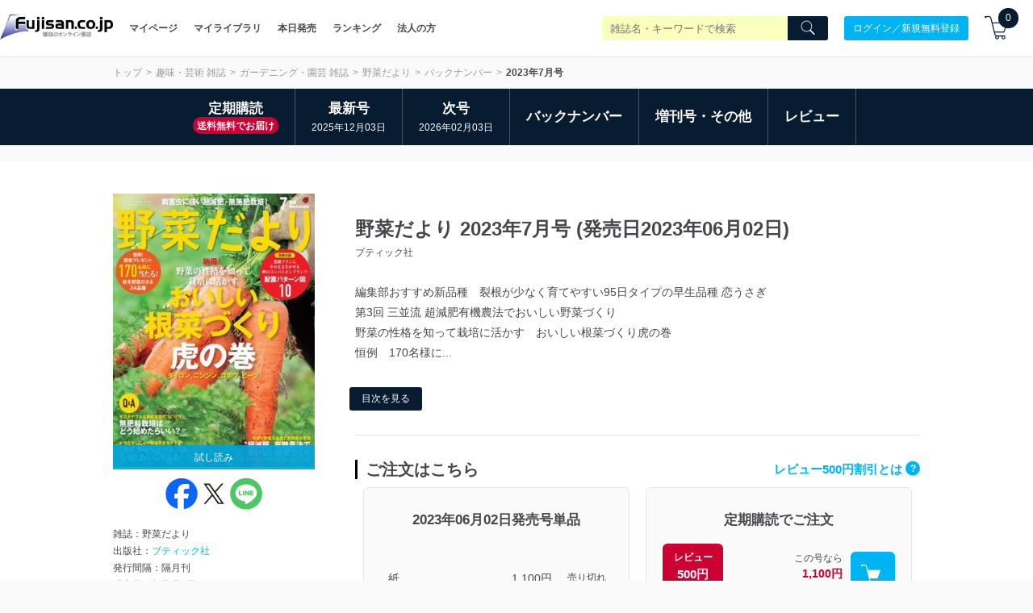

--- FILE ---
content_type: text/html; charset=utf-8
request_url: https://www.fujisan.co.jp/product/1281691358/b/2400774/
body_size: 69601
content:
<!DOCTYPE html>
<html lang="ja">
<head>

  <title>野菜だより 2023年7月号 (発売日2023年06月02日) | 雑誌/電子書籍/定期購読の予約はFujisan</title>
  
    <meta name="csrf-param" content="authenticity_token" />
<meta name="csrf-token" content="jdWyG4bml8FcRk8+soUkq96CZO0VhkrdDo3p2kNsnwnwf3Y0gEZr0beD9T+a+Sr36cpvCE3UWzotRXn7cEQwTw==" />
        <meta name="description" content="野菜だより 2023年7月号 (発売日2023年06月02日)、電子書籍（デジタル版）は税込み1100円。今なら初回500円割引やレビュー500円割引もあります！また、定期購読なら送料無料!" />


  
      <meta property="og:title" content="野菜だより 2023年7月号 (発売日2023年06月02日)" />
  <meta property="og:description" content="自分でつくるなら安全で安心なものを、との読者の声に応え、その方法やアイデアが満載。一般には難しいといわれる有機・無農薬栽培を誰もができるように、プロ・アマ問わず、畑の達人たちが伝授！" />
    <meta property="og:image" content="https://img.fujisan.co.jp/images/products/backnumbers/2400774_l.jpg" />
  <meta property="og:url" content="https://www.fujisan.co.jp/product/1281691358/b/2400774/" />
  <meta property="og:type" content="article" />
  <meta property="og:locale" content="ja_JP" />
  <meta property="og:site_name" content="雑誌/定期購読の予約はFujisan" />
  <meta property="fb:admins" content="100001342493006,1804106033,670413549" />
  <meta property="fb:page_id" content="159535074068170" />
  <meta name="twitter:card" content="summary" />
  <meta name="twitter:site" content="@Fujisan" />
    <meta name="twitter:image" content="https://img.fujisan.co.jp/images/products/backnumbers/2400774_l.jpg" />



  <meta name="viewport" content="width=device-width" />


    <link rel="canonical" href="https://www.fujisan.co.jp/product/1281691358/b/2400774/" />

    <link rel="preload" as="font" media="all" crossorigin="anonymous" type="font/woff2" href="/catalog_admin/assets/fujisan.woff2" />
    <link rel="preload" as="font" media="all" crossorigin="anonymous" type="font/woff2" href="/catalog_admin/assets/bebasneue_regular-webfont.woff2" />
    <link rel="preload" as="font" media="all" crossorigin="anonymous" type="font/application/vnd.ms-fontobject" href="/catalog_admin/assets/fujisan.eot" />
    <link rel="preload" as="font" media="all" crossorigin="anonymous" type="font/application/vnd.ms-fontobject" href="/catalog_admin/assets/fujisan.eot?#iefix" />
    <link rel="preload" as="font" media="all" crossorigin="anonymous" type="font/woff" href="/catalog_admin/assets/fujisan.woff" />
    <link rel="preload" as="font" media="all" crossorigin="anonymous" type="font/ttf" href="/catalog_admin/assets/fujisan.ttf" />
    <link rel="preload" as="font" media="all" crossorigin="anonymous" type="image/svg+xml"  href="/catalog_admin/assets/fujisan.svg#fujisan" />
    <link rel="preload" as="font" media="all" crossorigin="anonymous" type="font/woff" href="/catalog_admin/assets/bebasneue_regular-webfont.woff" />
      <style type="text/css" media="all">
          .partner-footer{bottom:0;display:inline-block;overflow:hidden;position:fixed;left:0;text-align:left;z-index:2147483644}/*! normalize.css v6.0.0 | MIT License | github.com/necolas/normalize.css */html{line-height:1.15;-ms-text-size-adjust:100%;-webkit-text-size-adjust:100%}article,aside,footer,header,nav,section{display:block}h1{font-size:2em}figcaption,figure,main{display:block}figure{margin:1em 40px}hr{box-sizing:content-box;height:0;overflow:visible}pre{font-family:monospace, monospace;font-size:1em}a{background-color:transparent;-webkit-text-decoration-skip:objects}abbr[title]{border-bottom:none;text-decoration:underline;-webkit-text-decoration:underline dotted;text-decoration:underline dotted}b,strong{font-weight:inherit}b,strong{font-weight:bolder}code,kbd,samp{font-family:monospace, monospace;font-size:1em}dfn{font-style:italic}mark{background-color:#ff0;color:#000}small{font-size:80%}sub,sup{font-size:75%;line-height:0;position:relative;vertical-align:baseline}sub{bottom:-0.25em}sup{top:-0.5em}audio,video{display:inline-block}audio:not([controls]){display:none;height:0}img{border-style:none}svg:not(:root){overflow:hidden}button,input,optgroup,select,textarea{margin:0}button,input{overflow:visible}button,select{text-transform:none}button,html [type="button"],[type="reset"],[type="submit"]{-webkit-appearance:button}button::-moz-focus-inner,[type="button"]::-moz-focus-inner,[type="reset"]::-moz-focus-inner,[type="submit"]::-moz-focus-inner{border-style:none;padding:0}button:-moz-focusring,[type="button"]:-moz-focusring,[type="reset"]:-moz-focusring,[type="submit"]:-moz-focusring{outline:1px dotted ButtonText}legend{box-sizing:border-box;color:inherit;display:table;max-width:100%;padding:0;white-space:normal}progress{display:inline-block;vertical-align:baseline}textarea{overflow:auto}[type="checkbox"],[type="radio"]{box-sizing:border-box;padding:0}[type="number"]::-webkit-inner-spin-button,[type="number"]::-webkit-outer-spin-button{height:auto}[type="search"]{-webkit-appearance:textfield;outline-offset:-2px}[type="search"]::-webkit-search-cancel-button,[type="search"]::-webkit-search-decoration{-webkit-appearance:none}::-webkit-file-upload-button{-webkit-appearance:button;font:inherit}details,menu{display:block}summary{display:list-item}canvas{display:inline-block}template{display:none}[hidden]{display:none}.swiper-container{margin:0 auto;position:relative;overflow:hidden;list-style:none;padding:0;z-index:1;background-color:#fff}.swiper-container-no-flexbox .swiper-slide{float:left}.swiper-container-vertical>.swiper-wrapper{flex-direction:column}.swiper-wrapper{position:relative;width:100%;height:100%;z-index:1;display:flex;transition-property:-webkit-transform;transition-property:transform;transition-property:transform, -webkit-transform;box-sizing:content-box}.swiper-container-android .swiper-slide,.swiper-wrapper{-webkit-transform:translate3d(0px, 0, 0);transform:translate3d(0px, 0, 0)}.swiper-container-multirow>.swiper-wrapper{flex-wrap:wrap}.swiper-container-free-mode>.swiper-wrapper{transition-timing-function:ease-out;margin:0 auto}.swiper-slide{flex-shrink:0;width:100%;height:100%;position:relative;transition-property:-webkit-transform;transition-property:transform;transition-property:transform, -webkit-transform}.swiper-invisible-blank-slide{visibility:hidden}.swiper-container-autoheight,.swiper-container-autoheight .swiper-slide{height:auto}.swiper-container-autoheight .swiper-wrapper{align-items:flex-start;transition-property:height, -webkit-transform;transition-property:transform, height;transition-property:transform, height, -webkit-transform}.swiper-container-3d{-webkit-perspective:1200px;perspective:1200px}.swiper-container-3d .swiper-wrapper,.swiper-container-3d .swiper-slide,.swiper-container-3d .swiper-slide-shadow-left,.swiper-container-3d .swiper-slide-shadow-right,.swiper-container-3d .swiper-slide-shadow-top,.swiper-container-3d .swiper-slide-shadow-bottom,.swiper-container-3d .swiper-cube-shadow{-webkit-transform-style:preserve-3d;transform-style:preserve-3d}.swiper-container-3d .swiper-slide-shadow-left,.swiper-container-3d .swiper-slide-shadow-right,.swiper-container-3d .swiper-slide-shadow-top,.swiper-container-3d .swiper-slide-shadow-bottom{position:absolute;left:0;top:0;width:100%;height:100%;pointer-events:none;z-index:10}.swiper-container-3d .swiper-slide-shadow-left{background-image:linear-gradient(to left, rgba(0,0,0,0.5), transparent)}.swiper-container-3d .swiper-slide-shadow-right{background-image:linear-gradient(to right, rgba(0,0,0,0.5), transparent)}.swiper-container-3d .swiper-slide-shadow-top{background-image:linear-gradient(to top, rgba(0,0,0,0.5), transparent)}.swiper-container-3d .swiper-slide-shadow-bottom{background-image:linear-gradient(to bottom, rgba(0,0,0,0.5), transparent)}.swiper-container-wp8-horizontal,.swiper-container-wp8-horizontal>.swiper-wrapper{touch-action:pan-y}.swiper-container-wp8-vertical,.swiper-container-wp8-vertical>.swiper-wrapper{touch-action:pan-x}.swiper-button-prev,.swiper-button-next{position:absolute;top:50%;width:27px;height:44px;margin-top:-22px;z-index:10;cursor:pointer;background-size:27px 44px;background-position:center;background-repeat:no-repeat}.swiper-button-prev.swiper-button-disabled,.swiper-button-next.swiper-button-disabled{opacity:0.35;cursor:auto;pointer-events:none}.swiper-button-prev,.swiper-container-rtl .swiper-button-next{background-image:url("data:image/svg+xml;charset=utf-8,%3Csvg%20xmlns%3D'http%3A%2F%2Fwww.w3.org%2F2000%2Fsvg'%20viewBox%3D'0%200%2027%2044'%3E%3Cpath%20d%3D'M0%2C22L22%2C0l2.1%2C2.1L4.2%2C22l19.9%2C19.9L22%2C44L0%2C22L0%2C22L0%2C22z'%20fill%3D'%23007aff'%2F%3E%3C%2Fsvg%3E");left:10px;right:auto}.swiper-button-next,.swiper-container-rtl .swiper-button-prev{background-image:url("data:image/svg+xml;charset=utf-8,%3Csvg%20xmlns%3D'http%3A%2F%2Fwww.w3.org%2F2000%2Fsvg'%20viewBox%3D'0%200%2027%2044'%3E%3Cpath%20d%3D'M27%2C22L27%2C22L5%2C44l-2.1-2.1L22.8%2C22L2.9%2C2.1L5%2C0L27%2C22L27%2C22z'%20fill%3D'%23007aff'%2F%3E%3C%2Fsvg%3E");right:10px;left:auto}.swiper-button-prev.swiper-button-white,.swiper-container-rtl .swiper-button-next.swiper-button-white{background-image:url("data:image/svg+xml;charset=utf-8,%3Csvg%20xmlns%3D'http%3A%2F%2Fwww.w3.org%2F2000%2Fsvg'%20viewBox%3D'0%200%2027%2044'%3E%3Cpath%20d%3D'M0%2C22L22%2C0l2.1%2C2.1L4.2%2C22l19.9%2C19.9L22%2C44L0%2C22L0%2C22L0%2C22z'%20fill%3D'%23ffffff'%2F%3E%3C%2Fsvg%3E")}.swiper-button-next.swiper-button-white,.swiper-container-rtl .swiper-button-prev.swiper-button-white{background-image:url("data:image/svg+xml;charset=utf-8,%3Csvg%20xmlns%3D'http%3A%2F%2Fwww.w3.org%2F2000%2Fsvg'%20viewBox%3D'0%200%2027%2044'%3E%3Cpath%20d%3D'M27%2C22L27%2C22L5%2C44l-2.1-2.1L22.8%2C22L2.9%2C2.1L5%2C0L27%2C22L27%2C22z'%20fill%3D'%23ffffff'%2F%3E%3C%2Fsvg%3E")}.swiper-button-prev.swiper-button-black,.swiper-container-rtl .swiper-button-next.swiper-button-black{background-image:url("data:image/svg+xml;charset=utf-8,%3Csvg%20xmlns%3D'http%3A%2F%2Fwww.w3.org%2F2000%2Fsvg'%20viewBox%3D'0%200%2027%2044'%3E%3Cpath%20d%3D'M0%2C22L22%2C0l2.1%2C2.1L4.2%2C22l19.9%2C19.9L22%2C44L0%2C22L0%2C22L0%2C22z'%20fill%3D'%23000000'%2F%3E%3C%2Fsvg%3E")}.swiper-button-next.swiper-button-black,.swiper-container-rtl .swiper-button-prev.swiper-button-black{background-image:url("data:image/svg+xml;charset=utf-8,%3Csvg%20xmlns%3D'http%3A%2F%2Fwww.w3.org%2F2000%2Fsvg'%20viewBox%3D'0%200%2027%2044'%3E%3Cpath%20d%3D'M27%2C22L27%2C22L5%2C44l-2.1-2.1L22.8%2C22L2.9%2C2.1L5%2C0L27%2C22L27%2C22z'%20fill%3D'%23000000'%2F%3E%3C%2Fsvg%3E")}.swiper-button-prev,.swiper-button-next{background-image:none;border-radius:50%;width:40px;height:40px;display:flex;align-items:center;justify-content:center;top:45%}@media screen and (max-width: 576px){.swiper-button-prev,.swiper-button-next{width:35px;height:35px}}.swiper-button-prev:hover,.swiper-button-next:hover{background-color:white;opacity:0.8}.swiper-button-prev svg,.swiper-button-next svg{fill:#081c31}.publisher-cms-swiper{-webkit-padding-before:40px !important;padding-block-start:40px !important;-webkit-padding-after:40px !important;padding-block-end:40px !important;border-bottom:1px solid #eaeaea}@media screen and (max-width: 576px){.publisher-cms-swiper{-webkit-padding-before:30px !important;padding-block-start:30px !important;-webkit-padding-after:30px !important;padding-block-end:30px !important}}.publisher-cms-swiper .swiper-pagination-bullets{bottom:12px !important}@media screen and (max-width: 576px){.publisher-cms-swiper .swiper-pagination-bullets{bottom:8px !important}}.publisher-cms-swiper .swiper-pagination-bullet-active{background-color:#081c31 !important}.swiper-pagination{position:absolute;text-align:center;transition:300ms opacity;-webkit-transform:translate3d(0, 0, 0);transform:translate3d(0, 0, 0);z-index:10}.swiper-pagination.swiper-pagination-hidden{opacity:0}.swiper-pagination-fraction,.swiper-pagination-custom,.swiper-container-horizontal>.swiper-pagination-bullets{bottom:10px;left:0;width:100%}.swiper-pagination-bullets-dynamic{overflow:hidden;font-size:0}.swiper-pagination-bullets-dynamic .swiper-pagination-bullet{-webkit-transform:scale(0.33);transform:scale(0.33);position:relative}.swiper-pagination-bullets-dynamic .swiper-pagination-bullet-active{-webkit-transform:scale(1);transform:scale(1)}.swiper-pagination-bullets-dynamic .swiper-pagination-bullet-active-prev{-webkit-transform:scale(0.66);transform:scale(0.66)}.swiper-pagination-bullets-dynamic .swiper-pagination-bullet-active-prev-prev{-webkit-transform:scale(0.33);transform:scale(0.33)}.swiper-pagination-bullets-dynamic .swiper-pagination-bullet-active-next{-webkit-transform:scale(0.66);transform:scale(0.66)}.swiper-pagination-bullets-dynamic .swiper-pagination-bullet-active-next-next{-webkit-transform:scale(0.33);transform:scale(0.33)}.swiper-pagination-bullet{width:8px;height:8px;display:inline-block;border-radius:100%;background:#000;opacity:0.2}button.swiper-pagination-bullet{border:none;margin:0;padding:0;box-shadow:none;-webkit-appearance:none;-moz-appearance:none;appearance:none}.swiper-pagination-clickable .swiper-pagination-bullet{cursor:pointer}.swiper-pagination-bullet-active{opacity:1;background:#007aff}.swiper-container-vertical>.swiper-pagination-bullets{right:10px;top:50%;-webkit-transform:translate3d(0px, -50%, 0);transform:translate3d(0px, -50%, 0)}.swiper-container-vertical>.swiper-pagination-bullets .swiper-pagination-bullet{margin:6px 0;display:block}.swiper-container-vertical>.swiper-pagination-bullets.swiper-pagination-bullets-dynamic{top:50%;-webkit-transform:translateY(-50%);transform:translateY(-50%);width:8px}.swiper-container-vertical>.swiper-pagination-bullets.swiper-pagination-bullets-dynamic .swiper-pagination-bullet{display:inline-block;transition:200ms top, 200ms -webkit-transform;transition:200ms transform, 200ms top;transition:200ms transform, 200ms top, 200ms -webkit-transform}.swiper-container-horizontal>.swiper-pagination-bullets .swiper-pagination-bullet{margin:0 4px}.swiper-container-horizontal>.swiper-pagination-bullets.swiper-pagination-bullets-dynamic{left:50%;-webkit-transform:translateX(-50%);transform:translateX(-50%);white-space:nowrap}.swiper-container-horizontal>.swiper-pagination-bullets.swiper-pagination-bullets-dynamic .swiper-pagination-bullet{transition:200ms left, 200ms -webkit-transform;transition:200ms transform, 200ms left;transition:200ms transform, 200ms left, 200ms -webkit-transform}.swiper-container-horizontal.swiper-container-rtl>.swiper-pagination-bullets-dynamic .swiper-pagination-bullet{transition:200ms right, 200ms -webkit-transform;transition:200ms transform, 200ms right;transition:200ms transform, 200ms right, 200ms -webkit-transform}.swiper-pagination-progressbar{background:rgba(0,0,0,0.25);position:absolute}.swiper-pagination-progressbar .swiper-pagination-progressbar-fill{background:#007aff;position:absolute;left:0;top:0;width:100%;height:100%;-webkit-transform:scale(0);transform:scale(0);-webkit-transform-origin:left top;transform-origin:left top}.swiper-container-rtl .swiper-pagination-progressbar .swiper-pagination-progressbar-fill{-webkit-transform-origin:right top;transform-origin:right top}.swiper-container-horizontal>.swiper-pagination-progressbar{width:100%;height:4px;left:0;top:0}.swiper-container-vertical>.swiper-pagination-progressbar{width:4px;height:100%;left:0;top:0}.swiper-pagination-white .swiper-pagination-bullet-active{background:#ffffff}.swiper-pagination-progressbar.swiper-pagination-white{background:rgba(255,255,255,0.25)}.swiper-pagination-progressbar.swiper-pagination-white .swiper-pagination-progressbar-fill{background:#ffffff}.swiper-pagination-black .swiper-pagination-bullet-active{background:#000000}.swiper-pagination-progressbar.swiper-pagination-black{background:rgba(0,0,0,0.25)}.swiper-pagination-progressbar.swiper-pagination-black .swiper-pagination-progressbar-fill{background:#000000}.swiper-scrollbar{border-radius:10px;position:relative;-ms-touch-action:none;background:rgba(0,0,0,0.1)}.swiper-container-horizontal>.swiper-scrollbar{position:absolute;left:1%;bottom:3px;z-index:50;height:5px;width:98%}.swiper-container-vertical>.swiper-scrollbar{position:absolute;right:3px;top:1%;z-index:50;width:5px;height:98%}.swiper-scrollbar-drag{height:100%;width:100%;position:relative;background:rgba(0,0,0,0.5);border-radius:10px;left:0;top:0}.swiper-scrollbar-cursor-drag{cursor:move}.swiper-zoom-container{width:100%;height:100%;display:flex;justify-content:center;align-items:center;text-align:center}.swiper-zoom-container>img,.swiper-zoom-container>svg,.swiper-zoom-container>canvas{max-width:100%;max-height:100%;-o-object-fit:contain;object-fit:contain}.swiper-slide-zoomed{cursor:move}.swiper-lazy-preloader{width:42px;height:42px;position:absolute;left:50%;top:50%;margin-left:-21px;margin-top:-21px;z-index:10;-webkit-transform-origin:50%;transform-origin:50%;-webkit-animation:swiper-preloader-spin 1s steps(12, end) infinite;animation:swiper-preloader-spin 1s steps(12, end) infinite}.swiper-lazy-preloader:after{display:block;content:'';width:100%;height:100%;background-image:url("data:image/svg+xml;charset=utf-8,%3Csvg%20viewBox%3D'0%200%20120%20120'%20xmlns%3D'http%3A%2F%2Fwww.w3.org%2F2000%2Fsvg'%20xmlns%3Axlink%3D'http%3A%2F%2Fwww.w3.org%2F1999%2Fxlink'%3E%3Cdefs%3E%3Cline%20id%3D'l'%20x1%3D'60'%20x2%3D'60'%20y1%3D'7'%20y2%3D'27'%20stroke%3D'%236c6c6c'%20stroke-width%3D'11'%20stroke-linecap%3D'round'%2F%3E%3C%2Fdefs%3E%3Cg%3E%3Cuse%20xlink%3Ahref%3D'%23l'%20opacity%3D'.27'%2F%3E%3Cuse%20xlink%3Ahref%3D'%23l'%20opacity%3D'.27'%20transform%3D'rotate(30%2060%2C60)'%2F%3E%3Cuse%20xlink%3Ahref%3D'%23l'%20opacity%3D'.27'%20transform%3D'rotate(60%2060%2C60)'%2F%3E%3Cuse%20xlink%3Ahref%3D'%23l'%20opacity%3D'.27'%20transform%3D'rotate(90%2060%2C60)'%2F%3E%3Cuse%20xlink%3Ahref%3D'%23l'%20opacity%3D'.27'%20transform%3D'rotate(120%2060%2C60)'%2F%3E%3Cuse%20xlink%3Ahref%3D'%23l'%20opacity%3D'.27'%20transform%3D'rotate(150%2060%2C60)'%2F%3E%3Cuse%20xlink%3Ahref%3D'%23l'%20opacity%3D'.37'%20transform%3D'rotate(180%2060%2C60)'%2F%3E%3Cuse%20xlink%3Ahref%3D'%23l'%20opacity%3D'.46'%20transform%3D'rotate(210%2060%2C60)'%2F%3E%3Cuse%20xlink%3Ahref%3D'%23l'%20opacity%3D'.56'%20transform%3D'rotate(240%2060%2C60)'%2F%3E%3Cuse%20xlink%3Ahref%3D'%23l'%20opacity%3D'.66'%20transform%3D'rotate(270%2060%2C60)'%2F%3E%3Cuse%20xlink%3Ahref%3D'%23l'%20opacity%3D'.75'%20transform%3D'rotate(300%2060%2C60)'%2F%3E%3Cuse%20xlink%3Ahref%3D'%23l'%20opacity%3D'.85'%20transform%3D'rotate(330%2060%2C60)'%2F%3E%3C%2Fg%3E%3C%2Fsvg%3E");background-position:50%;background-size:100%;background-repeat:no-repeat}.swiper-lazy-preloader-white:after{background-image:url("data:image/svg+xml;charset=utf-8,%3Csvg%20viewBox%3D'0%200%20120%20120'%20xmlns%3D'http%3A%2F%2Fwww.w3.org%2F2000%2Fsvg'%20xmlns%3Axlink%3D'http%3A%2F%2Fwww.w3.org%2F1999%2Fxlink'%3E%3Cdefs%3E%3Cline%20id%3D'l'%20x1%3D'60'%20x2%3D'60'%20y1%3D'7'%20y2%3D'27'%20stroke%3D'%23fff'%20stroke-width%3D'11'%20stroke-linecap%3D'round'%2F%3E%3C%2Fdefs%3E%3Cg%3E%3Cuse%20xlink%3Ahref%3D'%23l'%20opacity%3D'.27'%2F%3E%3Cuse%20xlink%3Ahref%3D'%23l'%20opacity%3D'.27'%20transform%3D'rotate(30%2060%2C60)'%2F%3E%3Cuse%20xlink%3Ahref%3D'%23l'%20opacity%3D'.27'%20transform%3D'rotate(60%2060%2C60)'%2F%3E%3Cuse%20xlink%3Ahref%3D'%23l'%20opacity%3D'.27'%20transform%3D'rotate(90%2060%2C60)'%2F%3E%3Cuse%20xlink%3Ahref%3D'%23l'%20opacity%3D'.27'%20transform%3D'rotate(120%2060%2C60)'%2F%3E%3Cuse%20xlink%3Ahref%3D'%23l'%20opacity%3D'.27'%20transform%3D'rotate(150%2060%2C60)'%2F%3E%3Cuse%20xlink%3Ahref%3D'%23l'%20opacity%3D'.37'%20transform%3D'rotate(180%2060%2C60)'%2F%3E%3Cuse%20xlink%3Ahref%3D'%23l'%20opacity%3D'.46'%20transform%3D'rotate(210%2060%2C60)'%2F%3E%3Cuse%20xlink%3Ahref%3D'%23l'%20opacity%3D'.56'%20transform%3D'rotate(240%2060%2C60)'%2F%3E%3Cuse%20xlink%3Ahref%3D'%23l'%20opacity%3D'.66'%20transform%3D'rotate(270%2060%2C60)'%2F%3E%3Cuse%20xlink%3Ahref%3D'%23l'%20opacity%3D'.75'%20transform%3D'rotate(300%2060%2C60)'%2F%3E%3Cuse%20xlink%3Ahref%3D'%23l'%20opacity%3D'.85'%20transform%3D'rotate(330%2060%2C60)'%2F%3E%3C%2Fg%3E%3C%2Fsvg%3E")}@-webkit-keyframes swiper-preloader-spin{100%{-webkit-transform:rotate(360deg);transform:rotate(360deg)}}@keyframes swiper-preloader-spin{100%{-webkit-transform:rotate(360deg);transform:rotate(360deg)}}.swiper-container .swiper-notification{position:absolute;left:0;top:0;pointer-events:none;opacity:0;z-index:-1000}.swiper-container-fade.swiper-container-free-mode .swiper-slide{transition-timing-function:ease-out}.swiper-container-fade .swiper-slide{pointer-events:none;transition-property:opacity}.swiper-container-fade .swiper-slide .swiper-slide{pointer-events:none}.swiper-container-fade .swiper-slide-active,.swiper-container-fade .swiper-slide-active .swiper-slide-active{pointer-events:auto}.swiper-container-cube{overflow:visible}.swiper-container-cube .swiper-slide{pointer-events:none;-webkit-backface-visibility:hidden;backface-visibility:hidden;z-index:1;visibility:hidden;-webkit-transform-origin:0 0;transform-origin:0 0;width:100%;height:100%}.swiper-container-cube .swiper-slide .swiper-slide{pointer-events:none}.swiper-container-cube.swiper-container-rtl .swiper-slide{-webkit-transform-origin:100% 0;transform-origin:100% 0}.swiper-container-cube .swiper-slide-active,.swiper-container-cube .swiper-slide-active .swiper-slide-active{pointer-events:auto}.swiper-container-cube .swiper-slide-active,.swiper-container-cube .swiper-slide-next,.swiper-container-cube .swiper-slide-prev,.swiper-container-cube .swiper-slide-next+.swiper-slide{pointer-events:auto;visibility:visible}.swiper-container-cube .swiper-slide-shadow-top,.swiper-container-cube .swiper-slide-shadow-bottom,.swiper-container-cube .swiper-slide-shadow-left,.swiper-container-cube .swiper-slide-shadow-right{z-index:0;-webkit-backface-visibility:hidden;backface-visibility:hidden}.swiper-container-cube .swiper-cube-shadow{position:absolute;left:0;bottom:0px;width:100%;height:100%;background:#000;opacity:0.6;-webkit-filter:blur(50px);filter:blur(50px);z-index:0}.swiper-container-flip{overflow:visible}.swiper-container-flip .swiper-slide{pointer-events:none;-webkit-backface-visibility:hidden;backface-visibility:hidden;z-index:1}.swiper-container-flip .swiper-slide .swiper-slide{pointer-events:none}.swiper-container-flip .swiper-slide-active,.swiper-container-flip .swiper-slide-active .swiper-slide-active{pointer-events:auto}.swiper-container-flip .swiper-slide-shadow-top,.swiper-container-flip .swiper-slide-shadow-bottom,.swiper-container-flip .swiper-slide-shadow-left,.swiper-container-flip .swiper-slide-shadow-right{z-index:0;-webkit-backface-visibility:hidden;backface-visibility:hidden}.swiper-container-coverflow .swiper-wrapper{-ms-perspective:1200px}*{-webkit-appearance:none;-moz-appearance:none;appearance:none;padding:0;margin:0;box-sizing:border-box}*:focus{outline:none}ul{list-style:none}html{font-size:62.5%;width:100%;overflow-x:hidden;-moz-osx-font-smoothing:grayscale;-webkit-font-smoothing:antialiased;text-rendering:optimizeLegibility}select{text-rendering:auto !important}body{width:100%;overflow-x:hidden;font-size:1.2rem;background:#fafafa;color:#44474c;font-family:sans-serif;text-align:left;-webkit-text-size-adjust:100%}a,button{color:#44474c;text-decoration:none;-webkit-touch-callout:none}@media screen and (min-width: 769px){a:hover,button:hover{opacity:.8;text-decoration:none}}.bebas{font-family:bebas_neue_regularregular;font-weight:bold;letter-spacing:.08em}.l-container{max-width:1040px;margin:0 auto;padding:0 20px}@media screen and (max-width: 998px){.l-container{width:100%;margin:0;padding:0 15px}}.view-desktop{display:block}@media screen and (max-width: 576px){.view-desktop{display:none}}.view-mobile{display:none}@media screen and (max-width: 576px){.view-mobile{display:block}}.img-responsive{display:inline-block;height:auto;min-height:125px;width:100%}h1,h2,h3,h4,h5{font-weight:normal}.label{width:100%;padding:8px 15px;font-size:1.2rem;color:000;background:#fff;text-align:center}.label--brand{background:#081c31;color:#fff}.breadcrumb{padding:10px 0;border-top:1px solid #e6e6e6;border-bottom:1px solid #e6e6e6}@media screen and (max-width: 576px){.breadcrumb{border-top:0}}.breadcrumb .breadcrumb-container{display:flex;align-items:center;justify-content:space-between;flex-wrap:wrap}.breadcrumb .breadcrumb-container ul,.breadcrumb .breadcrumb-container ol{margin:0;padding:0;display:flex;flex-wrap:wrap;list-style:none}@media screen and (max-width: 576px){.breadcrumb .breadcrumb-container ul,.breadcrumb .breadcrumb-container ol{width:100%}}.breadcrumb .breadcrumb-container ul li,.breadcrumb .breadcrumb-container ol li{line-height:1.5}.breadcrumb .breadcrumb-container ul li a,.breadcrumb .breadcrumb-container ol li a{color:#999999}.breadcrumb .breadcrumb-container ul li a:after,.breadcrumb .breadcrumb-container ol li a:after{content:'>';display:inline-block;padding:0 5px}.breadcrumb .breadcrumb-container .sns-area{width:55px}@media screen and (max-width: 576px){.breadcrumb .breadcrumb-container .sns-area{width:120px;margin:10px auto 0 auto}}.breadcrumb .breadcrumb-container .sns-area ul li a.campaign-sns{display:flex;font-size:1.3rem;color:#fff;justify-content:center;align-items:center;border-radius:100%;width:25px;height:25px}@media screen and (max-width: 576px){.breadcrumb .breadcrumb-container .sns-area ul li a.campaign-sns{font-size:2rem;width:40px;height:40px}}.breadcrumb .breadcrumb-container .sns-area ul li a.campaign-sns.twitter{background-color:#1cbde5}.breadcrumb .breadcrumb-container .sns-area ul li a.campaign-sns.facebook{background-color:#3b57a2}.breadcrumb .breadcrumb-container .sns-area ul li a.campaign-sns:after{content:none}.breadcrumb .breadcrumb-container .sns-area ul li:last-child{margin-left:5px}@media screen and (max-width: 576px){.breadcrumb .breadcrumb-container .sns-area ul li:last-child{margin-left:20px}}.l-align-l{text-align:left}.l-align-c{text-align:center}.l-align-r{text-align:right}.l-row{display:flex;flex-wrap:wrap}.l-row:after,.l-row:before{display:none}.title-bg{background:#081c31;color:#ffffff;font-size:1.6rem;margin:0;line-height:50px}@media screen and (max-width: 576px){.title-bg{line-height:45px}}.title-bg h1{font-weight:bold;font-size:1.6rem;margin:0}@media screen and (max-width: 576px){.title-bg h1{font-size:1.4rem}}.title-bg h1 .icons8-fairytale{color:#ffd700}.title-bg.white{background:white;color:#44474c}@media screen and (max-width: 576px){.title-bg.white{text-align:center}}.title-bg.center{text-align:center}.title-aside{font-weight:bold;font-size:2.0rem;text-align:center;line-height:1.6;color:#fff}@media screen and (max-width: 576px){.title-aside{font-size:1.4rem;font-weight:normal}}.sec-mgn{margin-bottom:60px}@media screen and (max-width: 576px){.sec-mgn{margin-bottom:15px}}h1.tadayomi-groups,h1.issue-appendixes{font-weight:bold;font-size:17px;margin-bottom:10px}@-webkit-keyframes fade-in{0%{display:none;opacity:0}1%{display:block;opacity:0}100%{display:block;opacity:1}}@keyframes fade-in{0%{display:none;opacity:0}1%{display:block;opacity:0}100%{display:block;opacity:1}}.mgn-t--l{padding-top:80px}@media screen and (max-width: 576px){.mgn-t--l{padding-top:40px}}.mgn-t--m{padding-top:60px}@media screen and (max-width: 576px){.mgn-t--m{padding-top:30px}}.mgn-t--s,.search-filter-header{padding-top:30px}@media screen and (max-width: 576px){.mgn-t--s,.search-filter-header{padding-top:20px}}.mgn-t--xs,.button-wrapper button.issue-appendix-search-btn,.button-wrapper button.load-more-issue-appendixes{padding-top:20px}@media screen and (max-width: 576px){.mgn-t--xs,.button-wrapper button.issue-appendix-search-btn,.button-wrapper button.load-more-issue-appendixes{padding-top:10px}}.mgn-t--xxs{padding-top:10px}@media screen and (max-width: 576px){.mgn-t--xxs{padding-top:5px}}.mgn-b--l{padding-bottom:80px}@media screen and (max-width: 576px){.mgn-b--l{padding-bottom:40px}}.mgn-b--m{padding-bottom:60px}@media screen and (max-width: 576px){.mgn-b--m{padding-bottom:30px}}.mgn-b--s{padding-bottom:30px}@media screen and (max-width: 576px){.mgn-b--s{padding-bottom:20px}}@media screen and (max-width: 576px){.mobile-mgn-b--s{padding-bottom:20px}}.mgn-b--xs,.search-filter-header,.button-wrapper button.issue-appendix-search-btn,.button-wrapper button.load-more-issue-appendixes{padding-bottom:20px}@media screen and (max-width: 576px){.mgn-b--xs,.search-filter-header,.button-wrapper button.issue-appendix-search-btn,.button-wrapper button.load-more-issue-appendixes{padding-bottom:10px}}.mgn-b--xxs{padding-bottom:10px}@media screen and (max-width: 576px){.mgn-b--xxs{padding-bottom:5px}}.mgn-l--l{padding-left:80px}@media screen and (max-width: 576px){.mgn-l--l{padding-left:40px}}.mgn-l--m{padding-left:60px}@media screen and (max-width: 576px){.mgn-l--m{padding-left:30px}}.mgn-l--s{padding-left:30px}@media screen and (max-width: 576px){.mgn-l--s{padding-left:20px}}.mgn-l--xs{padding-left:20px}@media screen and (max-width: 576px){.mgn-l--xs{padding-left:10px}}.mgn-l--xxs{padding-left:10px}@media screen and (max-width: 576px){.mgn-l--xxs{padding-left:5px}}.mgn-r--l{padding-right:80px}@media screen and (max-width: 576px){.mgn-r--l{padding-right:40px}}.mgn-r--m{padding-right:60px}@media screen and (max-width: 576px){.mgn-r--m{padding-right:30px}}.mgn-r--s{padding-right:30px}@media screen and (max-width: 576px){.mgn-r--s{padding-right:20px}}.mgn-r--xs{padding-right:20px}@media screen and (max-width: 576px){.mgn-r--xs{padding-right:10px}}.mgn-r--xxs{padding-right:10px}@media screen and (max-width: 576px){.mgn-r--xxs{padding-right:5px}}.text-24{font-size:2.4rem;line-height:1.3}@media screen and (max-width: 576px){.text-24{font-size:1.9rem}}.text-20{font-size:2rem;line-height:1.3}@media screen and (max-width: 576px){.text-20{font-size:1.6rem}}.text-14{font-size:1.4rem;line-height:1.7}@media screen and (max-width: 576px){.text-14{font-size:1.3rem}}.text-b{font-weight:bold}.text-center{text-align:center}.global-header--desktop{display:none}@media screen and (min-width: 981px){.global-header--desktop{display:block;z-index:2;position:relative}}.global-header--mobile{display:none}@media screen and (max-width: 980px){.global-header--mobile{display:block}}.global-header .global-header-top .global-header-inner{min-height:70px}.global-header{background:#fff}.global-header .global-header-inner{height:70px;width:100%;display:flex;align-items:center;justify-content:center;padding:0 30px;position:relative}@media screen and (min-width: 980px) and (max-width: 1600px){.global-header .global-header-inner{padding:0 15px;justify-content:flex-start}}.global-header .global-header-logo{width:140px;position:absolute;left:30px;top:50%;-webkit-transform:translate(0, -50%);transform:translate(0, -50%)}@media screen and (min-width: 980px) and (max-width: 1600px){.global-header .global-header-logo{left:auto;position:static;top:auto;-webkit-transform:inherit;transform:inherit;margin-right:20px}}.global-header .global-header-logo h1{margin:0}@media screen and (max-width: 576px){.global-header .global-header-logo{width:80px}}.global-header .global-header-logo img{max-width:100%;height:auto}.global-header .global-header-nav-main nav{display:flex;margin:0 -20px;font-weight:bold}@media screen and (min-width: 980px) and (max-width: 1300px){.global-header .global-header-nav-main nav{margin:0 -10px}}.global-header .global-header-nav-main nav a{padding:20px}@media screen and (min-width: 980px) and (max-width: 1300px){.global-header .global-header-nav-main nav a{padding:20px 10px}}.global-header .global-header-right{display:flex;position:absolute;right:30px;top:50%;-webkit-transform:translate(0, -50%);transform:translate(0, -50%)}.global-header .global-header-account{margin:auto 0 auto 20px;max-width:160px}.global-header .global-header-account .btn{height:30px;font-size:1.15rem}.global-header .global-header-account a:link.btn--primary-secondary{color:#fff}.global-header .global-header-account .text{font-size:1.2rem;line-height:1.2rem}.global-header .global-header-cart{position:relative;margin:auto 0 auto 20px}@media screen and (min-width: 980px) and (max-width: 1100px){.global-header .global-header-cart{margin-left:10px}}.global-header .global-header-cart .global-header-cart-icon{font-size:3rem;color:#081c31}.global-header .global-header-cart .cart-num{position:absolute;top:-8px;right:-12px;background:#081c31;color:#fff;display:flex;align-items:center;justify-content:center;width:25px;height:25px;border-radius:100%;font-size:1.2rem}.global-header .global-header-cart.in .cart-num{background:#00b4f4}.global-header .global-header-search{position:relative;width:280px;height:30px;margin:auto 0}@media screen and (min-width: 980px) and (max-width: 1100px){.global-header .global-header-search{width:200px}}.global-header .global-header-search .form-input input{width:100%;height:30px}.global-header .global-header-search .form-input input[name="qk"]{background-color:#faffbd}.global-header .global-header-search .form-button .btn{width:50px;height:30px;display:flex}.global-header .global-header-search .form-button .btn em.icons8-search{display:flex}.global-header .global-header-search .form-button .btn i{font-size:1.5rem}.global-header .global-header-bottom{border-top:1px solid #e6e6e6}.global-header .global-header-bottom .global-header-inner{display:flex;justify-content:center;font-size:1.2rem;height:50px}.global-header .dd-menu>ul{margin:0 -20px;display:flex;justify-content:center}.global-header .dd-menu>ul>li{position:relative}.global-header .dd-menu>ul>li a{padding:18px 18px;display:block}.global-header .dd-menu>ul>li:last-child a{padding:18px 25px 18px 20px}.global-header .dd-menu>ul i.arrow{width:0;height:0;border-style:solid;border-width:6px 3px 0 3px;border-color:#000000 transparent transparent transparent;position:absolute;top:21px;right:9px}.global-header .dd-menu>ul .dd-menu-sub{display:none;position:absolute;left:-50px;right:0;opacity:0;max-height:500px;overflow-y:scroll;overflow-x:hidden;min-width:220px}.global-header .dd-menu>ul .dd-menu-sub::-webkit-scrollbar{width:14px}.global-header .dd-menu>ul .dd-menu-sub::-webkit-scrollbar-track{border:4px solid transparent;background-clip:content-box}.global-header .dd-menu>ul .dd-menu-sub::-webkit-scrollbar-thumb{background:rgba(200,200,200,0.9);border-radius:10px}.global-header .dd-menu>ul .dd-menu-sub::-webkit-scrollbar-thumb:hover{background:#969696}.global-header .dd-menu>ul .dd-menu-sub ul{margin:0;padding:20px 0;background:#081c31}.global-header .dd-menu>ul .dd-menu-sub ul li{width:235px}.global-header .dd-menu>ul .dd-menu-sub ul li a{line-height:30px;text-align:left;padding:0 0 0 10px;background:#081c31;color:#fff;display:block;font-weight:bold}.global-header .dd-menu>ul .dd-menu-sub ul li a:hover{opacity:1;color:#081c31;background:#fff}.global-header .dd-menu>ul>li:hover a{color:#fff;background:#081c31;opacity:1}.global-header .dd-menu>ul>li:hover a i.arrow{border-color:#fff transparent transparent transparent}.global-header .dd-menu>ul>li:hover .dd-menu-sub{display:block;opacity:1;-webkit-animation-duration:0.2s;animation-duration:0.2s;-webkit-animation-name:fade-in;animation-name:fade-in}.global-header--mobile{position:relative}.global-header--mobile .label{padding:9px 10px;font-size:1rem}.global-header--mobile .btn-menu{color:#081c31}.global-header--mobile .global-header--mobile-inner{position:relative;background:#fff;height:60px;width:100%;display:flex;justify-content:center;align-items:center}.global-header--mobile .global-header--mobile-logo{width:138px}.global-header--mobile .global-header--mobile-logo h1{margin:0}.global-header--mobile .global-header--mobile-logo img{display:inline-block;max-width:100%;height:auto}.global-header--mobile .global-header-nav-btn{background:transparent;box-shadow:none;border:none;cursor:pointer;width:26px;height:19px;position:absolute;top:50%;left:15px;margin:-9px 0 0}.global-header--mobile .global-header-nav-btn .global-header-nav-btn-inner{position:relative;width:26px;height:19px}.global-header--mobile .global-header-nav-btn span{width:100%;height:1px;display:block;background:#081c31;transition:.8s;position:absolute}.global-header--mobile .global-header-nav-btn span:nth-child(1){top:0}.global-header--mobile .global-header-nav-btn span:nth-child(2){top:9px}.global-header--mobile .global-header-nav-btn span:nth-child(3){bottom:0}.global-header--mobile .global-header--mobile-nav-top{height:60px;background:#081c31}.global-header--mobile .global-header--mobile-nav{width:220px;height:100%;transition:all 0.2s;-webkit-transform:translate(-220px);transform:translate(-220px);position:fixed;top:0;left:0;z-index:1000;background:#081c31;text-align:left}.global-header--mobile .global-header--mobile-nav .global-header-nav-btn span{background:#fff}.global-header--mobile .global-header--mobile-nav .global-header--mobile-nav-inner{padding:0 0 20px 20px;overflow:scroll;height:100%}.global-header--mobile .global-header--mobile-nav .global-header--mobile-nav-inner .side_menu_about{font-size:1.2em;font-weight:bold;color:white;margin-bottom:20px}.global-header--mobile .global-header--mobile-nav .global-header--mobile-nav-inner p{color:white;margin:0 10px 20px 0;line-height:1.5}.global-header--mobile .global-header--mobile-nav nav{padding:12px 0;border-top:1px solid #fff}.global-header--mobile .global-header--mobile-nav nav:first-child{border-top:0;padding:0}.global-header--mobile .global-header--mobile-nav nav:last-child{padding:12px 0 50px 0}.global-header--mobile .global-header--mobile-nav nav a{padding:12px 0;color:#fff;display:block;font-size:1.3rem}.global-header--mobile .global-header--mobile-nav nav.welcome{color:white;font-weight:bold;padding:12px 0 24px;color:#fff;font-size:1.3rem}.global-header--mobile .global-header--mobile-nav nav.welcome a{display:inline}.global-header--mobile .global-header--mobile-nav.open{-webkit-transform:translate(0);transform:translate(0)}.global-header--mobile .global-header--mobile-nav.open .global-header-nav-btn{top:20px;left:20px;margin:0}.global-header--mobile .global-header--mobile-nav.open .global-header-nav-btn span.line--01{-webkit-transform:translateY(9px) rotate(-45deg);transform:translateY(9px) rotate(-45deg)}.global-header--mobile .global-header--mobile-nav.open .global-header-nav-btn span.line--02{opacity:0}.global-header--mobile .global-header--mobile-nav.open .global-header-nav-btn span.line--03{-webkit-transform:translateY(-9px) rotate(45deg);transform:translateY(-9px) rotate(45deg)}.global-header--mobile .global-header-cart{position:absolute;right:15px;top:50%;-webkit-transform:translate(0%, -50%);transform:translate(0%, -50%)}body.fms-amp .global-header--mobile{display:block}#mobileHeader .global-header--mobile-logo{flex-shrink:0;width:118px}#mobileHeader .global-header-account{margin-left:14px}#mobileHeader .global-header--mobile-inner{place-items:center;justify-content:space-between;width:100vw;padding-inline:10px}#mobileHeader .btn{width:147px;font-size:11px}@media screen and (max-width: 385px){#mobileHeader .btn{width:86px;padding:0}}#mobileHeader .global-header--mobile-nav{right:0;left:auto;-webkit-transform:translateX(100%);transform:translateX(100%);transform:translateX(100%)}#mobileHeader .global-header--mobile-nav.open{-webkit-transform:translateX(0%);transform:translateX(0%);transform:translateX(0%)}#mobileHeader .global-header-cart{position:relative;top:unset;right:unset;margin:0;-webkit-transform:none;transform:none}#mobileHeader .cart-num{top:-3px;right:-3px;width:18px;height:18px}#mobileHeader .f-header__hamburgerButton{position:static;margin:0}.f-header__rightArea{display:flex;gap:8px;place-content:center;place-items:center}.f-header__rightArea .header-mui-icon-wrapper{display:flex;flex-wrap:wrap;width:40px;height:46px;justify-content:center;align-items:end}.f-header__rightArea .header-mui-icon-wrapper.my-page{width:50px}.f-header__rightArea .header-mui-icon-wrapper .header-mui-icon{display:block;width:35px;height:35px}.f-header__rightArea .header-mui-icon-wrapper .header-mui-icon-text{white-space:nowrap;font-size:0.7em}.f-header__rightArea .header-mui-icon-wrapper button{height:35px;width:26px}.f-header__rightArea .header-mui-icon-wrapper .global-header-cart-icon{min-height:35px;height:35px}@media screen and (max-width: 385px){.f-hideMinimumSize{display:none}}.global-footer .global-footer-top{font-size:1.2rem}@media screen and (max-width: 576px){.global-footer .global-footer-top{font-size:1.3rem}}@media screen and (max-width: 576px){.global-footer .global-footer-top .l-container{padding:0;width:100%}}.global-footer .global-footer-top .nav-main{border-radius:0}.global-footer .global-footer-top .nav-row{display:flex}.global-footer .global-footer-top .nav-row>a{width:50%;background:#081c31;color:#fff;display:block;font-weight:bold;padding:18px 30px 19px;border-right:1px solid #fff;position:relative;text-align:left;margin-right:0.5px}@media screen and (max-width: 576px){.global-footer .global-footer-top .nav-row>a{padding:15px;text-align:center}}.global-footer .global-footer-top .nav-row>a:after{position:absolute;content:'';max-width:100%;min-width:1px;height:1px;background:#fff;bottom:1px;left:30px;right:0}@media screen and (max-width: 576px){.global-footer .global-footer-top .nav-row>a:after{left:0px}}.global-footer .global-footer-top .nav-row>a:last-child{border-right:none}.global-footer .global-footer-top .nav-row>a:last-child:after{left:0;right:30px}@media screen and (max-width: 576px){.global-footer .global-footer-top .nav-row>a:last-child:after{right:0px}}.global-footer .global-footer-top .nav-row>a:hover{opacity:.8}.global-footer .global-footer-top .nav-row:last-child>a:after{display:none}.global-footer .global-footer-top .nav-hr{display:flex;justify-content:center;margin:0 -15px;padding:30px 0 60px;flex-wrap:wrap}.global-footer .global-footer-top .nav-hr a{font-size:1.2rem;color:#999;text-decoration:underline;display:inline-block;padding:0 20px}.global-footer .global-footer-top .nav-hr a:hover{text-decoration:none}@media screen and (max-width: 980px){.global-footer .global-footer-top .nav-hr{margin:0;padding:20px 10px}.global-footer .global-footer-top .nav-hr a{padding:5px 10px}}@media screen and (max-width: 576px){.global-footer .global-footer-top .nav-hr{margin:0;padding:20px 0}.global-footer .global-footer-top .nav-hr a{padding:5px 10px}}.global-footer .global-footer__bottom{border-top:1px solid #e6e6e6;color:#999;background:#fff;padding:15px 0 12px}.global-footer .global-footer__bottom .global-footer__bottom__row{display:flex;justify-content:space-between;align-items:center}.global-footer .global-footer__bottom .global-footer__bottom__row .copyright{padding:0 20px}.global-footer .logo{width:120px}.global-footer .logo img{max-width:100%;height:auto}.global-footer .privacy{width:38px}.global-footer .privacy img{max-width:100%;display:inline-block;height:auto}.footer-copy{background:#081c31;padding:25px 0}.footer-copy .sns-link{display:flex;justify-content:center;margin:0 -15px}.footer-copy .sns-link .sns{padding:0 15px}.footer-copy .sns-link .sns a{display:flex;font-size:2rem;color:#fff;justify-content:center;align-items:center;border-radius:100%;width:50px;height:50px}@media screen and (max-width: 576px){.footer-copy .sns-link .sns a{width:40px;height:40px}}.footer-copy .sns-link .sns--twitter a{background:#1cbde5}.footer-copy .sns-link .sns--facebook a{background:#3b57a2}.footer-copy .sns-link .sns--instagram a{background:#dd2773}.footer-copy .copyright{padding-top:20px;color:#fff;font-size:1.2rem;text-align:center}.text{font-size:1.4rem;line-height:1.8}@media screen and (max-width: 576px){.text{font-size:1.3rem}}.text--s{font-size:1.1rem}@media screen and (max-width: 576px){.text--s{font-size:1rem}}.text--l{font-size:2rem}@media screen and (max-width: 576px){.text--l{font-size:1.5rem}}.text--xl{font-size:2.4rem}@media screen and (max-width: 576px){.text--xl{font-size:1.9rem}}.text--xxl{font-size:5.4rem}@media screen and (max-width: 576px){.text--xxl{font-size:2.7rem}}.text--xxxl{font-size:7.2rem}@media screen and (max-width: 576px){.text--xxxl{font-size:3.6rem}}.text--bold{font-weight:bold}.text--center{text-align:center}.text--blue{color:#00b4f4 !important}.text--gray{color:#999}.text--red{color:#c03 !important}.title-label{color:#fff;background:#081c31;font-size:1.4rem;padding:0 20px;height:50px;font-weight:bold;text-align:center;display:flex;justify-content:center;align-items:center}@media screen and (max-width: 576px){.title-label{font-size:1.3rem}}.btn{text-align:center;color:#fff;border:1px solid transparent;border-radius:3px;padding:5px 10px;display:flex;align-items:center;justify-content:center;font-size:1.8rem;position:relative;cursor:pointer}.btn i{margin-right:10px;font-size:2rem}.btn .icons-left{margin-right:0;font-size:2rem;position:absolute;top:50%;left:10px;-webkit-transform:translate(0, -50%);transform:translate(0, -50%)}@media screen and (max-width: 576px){.btn{font-size:1.2rem}}.btn--primary{color:#fff;background:#081c31}.btn--primary-secondary{color:#fff;background:#00b4f4}.btn--primary-secondary.disabled{background:#f2f2f2;cursor:default}.btn--white{background:#fff;color:#00b4f4}.btn--gray{background:#B2BABB;color:white}.btn--wborder{border-color:#fff}.btn--bkborder{border-color:#000;background:#fff;color:#000}.btn--grawhite{background-color:#00b4f4;background-image:linear-gradient(to top, #f6f6f6 0%, #fff 100%);border:1px solid #e8e8e8;color:#000}.btn--wide{width:100%}.btn--float{width:110px;height:110px;color:#fff;position:fixed;right:0;bottom:0;overflow:hidden;text-align:center;z-index:1}.btn--float .btn--float__inner{right:-20px;bottom:-20px;border-radius:100%;width:110px;height:110px;background:#00b4f4;font-size:1.3rem;font-weight:bold;position:relative;line-height:1.4;padding:17px 10px 0 0}.btn--float .btn--float__inner.primary{background:#081c31}.btn--float i{display:inline-block;margin-bottom:5px;font-size:2rem}.card-book{max-width:400px;width:100%;line-height:1.5;display:inline-table}.card-book .card-book-row{display:flex;flex-wrap:wrap}@media screen and (min-width: 577px) and (max-width: 915px){.card-book .card-book-row{display:block}}@media screen and (max-width: 915px){.card-book .card-book-row.book-cover-list{display:block}}.card-book .card-book-wrap{display:flex;flex-direction:column;align-items:flex-start;padding:0;gap:15px}.card-book .card-book-wrap .card-book-head{width:100%;min-height:28px;display:flex;align-items:center;gap:5px}.card-book .card-book-wrap .card-book-head .card-book-head-l{width:5px;align-self:stretch;background-color:#081C31}.card-book .card-book-wrap .card-book-head .card-book-head-r{display:flex;flex-direction:column;align-items:flex-start;align-self:stretch;flex:1 0 0;gap:5px;color:#000;font-family:Inter;font-style:normal;font-weight:normal}.card-book .card-book-wrap .card-book-head .card-book-head-r .card-book-head-r-name{font-size:14px;line-height:14px;align-self:stretch}.card-book .card-book-wrap .card-book-head .card-book-head-r .card-book-head-r-publisher{font-size:10px;line-height:10px;align-self:stretch;font-weight:normal}.card-book .card-book-wrap .card-book-body{display:flex;align-content:flex-start;gap:10px;align-self:stretch;flex-wrap:wrap}@media screen and (max-width: 915px){.card-book .card-book-wrap .card-book-body{width:100%;flex-direction:column}}@media screen and (max-width: 576px){.card-book .card-book-wrap .card-book-body.card-book-body-show{width:100%;align-content:initial;flex-direction:column;align-items:center}}.card-book .card-book-wrap .card-book-body .card-book-body-l{width:140px;height:auto}.card-book .card-book-wrap .card-book-body .card-book-body-l .card-book-thumb{position:relative}.card-book .card-book-wrap .card-book-body .card-book-body-r{display:flex;flex-direction:column;align-items:flex-start;flex:1;width:190px;min-height:100%;gap:10px;font-family:Inter;font-style:normal}.card-book .card-book-wrap .card-book-body .card-book-body-r .card-book-body-r-issue{align-self:stretch;font-size:12px;font-weight:normal;line-height:15px;color:#44474c}.card-book .card-book-wrap .cover-tag-names-list{margin-top:initial}@media screen and (min-width: 916px){.card-book .card-book-wrap .cover-tag-names-list{max-width:340px}}.card-book .card-book-purchase-choice{display:flex;flex-direction:column;align-items:flex-start;width:100%;border-radius:5px;border:1px solid #e6e6e6;align-items:center}.card-book .card-book-purchase-choice .card-book-purchase-choice-row{display:flex;justify-content:space-between;width:100%;height:50px;align-items:center;border-top:1px solid #e6e6e6;padding:0px  10px;gap:16px}.card-book .card-book-purchase-choice .card-book-purchase-choice-row:first-child{border-top:none}.card-book .card-book-purchase-choice .card-book-purchase-choice-row .card-book-purchase-choice-text{display:flex;width:100%;justify-content:space-between;align-items:center;align-content:center;font-size:13px;font-weight:bold;line-height:16px}.card-book .card-book-purchase-choice .card-book-purchase-choice-row .card-book-purchase-choice-text .card-book-purchase-media-type{flex-wrap:wrap}.card-book .card-book-purchase-choice .card-book-purchase-choice-row .card-book-purchase-choice-text .card-book-purchase-media-type .card-book-text-digital{display:inline-block}.card-book .card-book-purchase-choice .card-book-purchase-choice-row .btn{width:33px;height:33px}.card-book .card-book-purchase-choice .card-book-purchase-choice-row .btn i{margin:0}.card-book .card-book-l{width:120px}@media screen and (min-width: 577px) and (max-width: 915px){.card-book .card-book-l{margin:0 auto}}@media screen and (max-width: 576px){.card-book .card-book-l{width:100px}}.card-book .card-book-thumb{position:relative}.card-book .card-book-thumb .card-book-thumb-label{position:absolute;bottom:0;left:0;width:100%;height:26px;color:#fff;background:rgba(0,163,222,0.9);font-size:1.1rem;font-weight:bold;text-align:center;display:flex;justify-content:center;align-items:center;padding:0 5px}.card-book .card-book-thumb .card-book-description-circle{position:absolute;bottom:-10px;right:-30px;padding:0 5px 0}@media screen and (max-width: 576px){.card-book .card-book-thumb .card-book-description-circle{padding:0 2.5px 0;right:-20px;bottom:-5px}}.card-book .card-book-thumb .card-book-description-circle .circle{width:50px;height:50px;display:flex;align-items:center;justify-content:center;flex-flow:column;background:#00b4f4;color:#fff;border-radius:100%;text-align:center;font-size:1rem;line-height:1;border:2px solid white}@media screen and (max-width: 576px){.card-book .card-book-thumb .card-book-description-circle .circle{font-size:.8rem;width:40px;height:40px}}.card-book .card-book-thumb .card-book-description-circle .circle .circle-num{font-weight:bold;font-size:1.4rem}@media screen and (max-width: 576px){.card-book .card-book-thumb .card-book-description-circle .circle .circle-num{font-size:1.1rem}}.card-book .card-book-thumb .card-book-description-circle .circle .circle-icon{font-size:2rem}.card-book .card-book-r{font-size:1.4rem;margin-left:15px;flex:1;min-height:100%}@media screen and (min-width: 577px) and (max-width: 915px){.card-book .card-book-r{margin-left:0;margin-top:10px;max-width:100%}}@media screen and (max-width: 576px){.card-book .card-book-r{font-size:1.1rem}}.card-book .card-book-r .card-book-name{display:flex;align-items:center;flex-wrap:wrap}@media screen and (min-width: 577px) and (max-width: 980px){.card-book .card-book-r .card-book-name{justify-content:center}}.card-book .card-book-r .card-book-name .card-book-name-i{display:flex;align-items:center;flex-wrap:wrap;font-size:2rem;margin-right:10px}.card-book .card-book-r .card-book-name .card-book-name-i.card-book-name-i--gold{color:#ffd700}.card-book .card-book-r .card-book-name .card-book-name-i.card-book-name-i--silver{color:#c0c0c0}.card-book .card-book-r .card-book-name .card-book-name-i.card-book-name-i--bronze{color:#c47222}.card-book .card-book-r .card-book-name .card-book-name-i .ranking-number{background-color:#081c31;color:white;width:22px;height:22px;font-size:1.2rem;font-style:normal;font-weight:bold;text-align:center;padding-top:1px}.card-book .card-book-r .card-book-title{font-size:1.6rem;font-weight:bold;margin:10px 0}@media screen and (min-width: 577px) and (max-width: 980px){.card-book .card-book-r .card-book-title{text-align:center}}@media screen and (max-width: 576px){.card-book .card-book-r .card-book-title{font-size:1.5rem}}.card-book .card-book-r .card-book-description .card-book-description-row{display:flex;flex-wrap:wrap;justify-content:space-between}@media screen and (min-width: 577px) and (max-width: 980px){.card-book .card-book-r .card-book-description .card-book-description-row{display:block;justify-content:center;text-align:center}}@media screen and (min-width: 577px) and (max-width: 980px){.card-book .card-book-r .card-book-description .card-book-description-row-search{display:block;justify-content:center;text-align:center}}.card-book .card-book-r .card-book-description .card-book-description-l{font-size:1.2rem}@media screen and (max-width: 576px){.card-book .card-book-r .card-book-description .card-book-description-l{font-size:1.1rem}}.card-book .card-book-r .card-book-description .card-book-description-l .card-book-description-l-publiser{margin-top:5px;margin-bottom:5px}.card-book .card-book-r .card-book-description .card-book-description-l .card-book-description-l-subscription{margin-top:4px;margin-bottom:10px}.card-book .card-book-r .card-book-description .card-book-description-l .card-book-description-l-subscription .subscription-icon{display:inline-block;margin-top:10px}.card-book .card-book-r .card-book-description .card-book-description-l .card-book-description-l-subscription .subscription-icon i.icon-box{font-size:2rem;border-style:solid;padding:0 5px;border-radius:5px;border-width:1px}.card-book .card-book-r .card-book-description .card-book-description-l .card-book-description-l-subscription .subscription-icon span{margin-right:10px}.card-book .card-book-r .card-book-description .card-book-description-b{font-size:1.2rem;margin-top:15px}@media screen and (max-width: 576px){.card-book .card-book-r .card-book-description .card-book-description-b{font-size:1.1rem}}.card-book .card-book-r .card-book-description .card-book-description-r-row{display:flex;margin:0 5px}@media screen and (min-width: 577px) and (max-width: 980px){.card-book .card-book-r .card-book-description .card-book-description-r-row{justify-content:center;margin:10px 5px}}@media screen and (max-width: 576px){.card-book .card-book-r .card-book-description .card-book-description-r-row{margin:0 2.5px}}.card-book .card-book-r .card-book-description .card-book-description-circle{padding:0 5px 0}@media screen and (max-width: 576px){.card-book .card-book-r .card-book-description .card-book-description-circle{padding:0 2.5px 0}}.card-book .card-book-r .card-book-description .card-book-description-circle .circle{width:50px;height:50px;display:flex;align-items:center;justify-content:center;flex-flow:column;background:#00b4f4;color:#fff;border-radius:100%;text-align:center;font-size:1rem;line-height:1}@media screen and (max-width: 576px){.card-book .card-book-r .card-book-description .card-book-description-circle .circle{font-size:.8rem;width:40px;height:40px}}.card-book .card-book-r .card-book-description .card-book-description-circle .circle .circle-num{font-weight:bold;font-size:1.4rem}@media screen and (max-width: 576px){.card-book .card-book-r .card-book-description .card-book-description-circle .circle .circle-num{font-size:1.1rem}}.card-book .card-book-r .card-book-description .card-book-description-circle .circle .circle-icon{font-size:2rem}.card-book .card-book-checkbox{width:100%;border-radius:4px;border:1px solid #e6e6e6;align-items:center;font-size:1.2rem;font-weight:bold;margin:10px 0 0}@media screen and (max-width: 576px){.card-book .card-book-checkbox{font-size:1.3rem}}.card-book .card-book-checkbox .card-book-checkbox__row{display:flex;align-items:center;justify-content:space-between;border-top:1px solid #e6e6e6;padding:8px  15px}.card-book .card-book-checkbox .card-book-checkbox__row:first-child{border-top:none}.card-book .card-book-checkbox .card-book-checkbox__r{display:flex;align-items:center}.card-book .card-book-checkbox .card-book-checkbox__r .yen{margin-right:10px}.card-book .card-book-checkbox .card-book-checkbox__r .btn i{margin:0}.card-book .card-book-checkbox label{font-weight:bold}@media screen and (max-width: 980px){.card-book .card-book-checkbox{width:100%;float:none}}.card-ui-01{display:flex}.card-ui-01 .card-ui-01__inner{padding:10px;background:#fff;color:#081c31;text-align:center;border-radius:5px;display:flex;flex-wrap:wrap;justify-content:space-between;max-width:100%}@media screen and (max-width: 576px){.card-ui-01 .card-ui-01__inner{padding:5px;min-width:1px}}.card-ui-01 .card-ui-01__icon{font-size:4rem;margin:5px 0 10px}@media screen and (max-width: 576px){.card-ui-01 .card-ui-01__icon{margin:0 0 10px;font-size:3rem}}.card-ui-01 .card-ui-01__title{font-size:1.4rem;margin-bottom:10px;font-weight:bold}@media screen and (max-width: 576px){.card-ui-01 .card-ui-01__title{font-size:1.3rem}}.card-ui-01 .card-ui-01__text{font-size:1.2rem;margin-bottom:10px;line-height:1.5}@media screen and (max-width: 576px){.card-ui-01 .card-ui-01__text{font-size:1.1rem}.card-ui-01 .card-ui-01__text br{display:none}}.card-ui-01 .card-ui-01__btn{background:#081c31;color:#fff;border-radius:3px;width:100%;text-align:center;display:flex;justify-content:center;align-items:center;height:25px}@media screen and (max-width: 576px){.card-ui-01 .card-ui-01__btn{font-size:1.1rem}}.card-ui-02{width:33.3%}.card-ui-02>a{margin:0 auto}.card-ui-02 .card-ui-02__inner .card-ui-02__thumb{position:relative;margin:0 auto;text-align:center}.card-ui-02 .card-ui-02__inner .card-ui-02__thumb img{display:inline-block;max-width:100%;width:300px;height:auto;margin:0 auto}@media screen and (max-width: 576px){.card-ui-02 .card-ui-02__inner .card-ui-02__thumb img{width:225px;height:150px}}.card-ui-02 .card-ui-02__inner .card-ui-02__thumb .card-ui-02__thumb__hover{position:absolute;top:50%;left:50%;-webkit-transform:translate(-50%, -50%);transform:translate(-50%, -50%);background:#000;color:#fff;opacity:0;transition:all .2s;width:60px;height:60px;line-height:60px;text-align:center;font-size:2.5rem;border-radius:100%;display:flex;justify-content:center;align-items:center}.card-ui-02 .card-ui-02__inner .card-ui-02__thumb .card-ui-02__thum__two_col{display:flex;justify-content:center;align-items:center;max-width:300px;margin:0 auto}.card-ui-02 .card-ui-02__inner .card-ui-02__thumb .card-ui-02__thum__two_col img{display:inline-block;max-width:50%;height:auto;margin:0 auto}@media screen and (max-width: 576px){.card-ui-02 .card-ui-02__inner .card-ui-02__thumb .card-ui-02__thum__two_col img{width:225px;height:150px}}.card-ui-02 .card-ui-02__inner:hover{position:relative}.card-ui-02 .card-ui-02__inner:hover .card-ui-02__thumb__hover{opacity:1;transition:all .2s}.card-ui-02 .card-ui-02__title{padding-top:15px;text-align:center;font-weight:bold;font-size:1.5rem;line-height:1.6}@media screen and (max-width: 576px){.card-ui-02 .card-ui-02__title{padding-top:10px;font-size:1.1rem;white-space:normal}}.card-ui-02 .card-ui-02__title span{display:block;font-size:1.3rem;font-weight:normal}@media screen and (max-width: 576px){.card-ui-02 .card-ui-02__title span{font-size:0.8rem}}@media screen and (max-width: 576px){.card-ui-02 .card-ui-02__title.tadayomi_snippets{font-size:1.2rem}}@media screen and (max-width: 576px){.card-ui-02 .card-ui-02__title.tadayomi_snippets span{font-size:1.0rem}}.card-ui-02 .card-ui-02__description{word-wrap:break-word;white-space:normal}@media screen and (max-width: 576px){.card-ui-02 .card-ui-02__description{margin-top:5px}}.card-ui-02 .card-ui-02__long_content{word-wrap:break-word;white-space:normal}@media screen and (max-width: 576px){.card-ui-02 .card-ui-02__long_content{margin-top:5px}}.card-gray{padding:30px;margin:30px 0;background:#f6f6f6;border:1px solid #e8e8e8}@media screen and (max-width: 576px){.card-gray{padding:15px}}.card-book-container .card-book.card-book-category{display:inline-block;padding-bottom:30px !important}.card-book-container .card-book.card-book-category .card-book-row .card-book-r .card-book-title{font-size:1.3rem}@media screen and (max-width: 576px){.card-book-container .card-book.card-book-category .card-book-row .card-book-r .card-book-title{font-size:1.5rem}}@media screen and (max-width: 576px){.card-book-container .card-book.card-book-category .card-book-row.card-book-category-row{border-bottom:1px solid #e6e6e6}}.card-book-container .card-book.card-book-category .card-book-row.card-book-category-row .item-description{margin-top:12px}@media screen and (max-width: 576px){.card-book-container .card-book.card-book-category .card-book-row.card-book-category-row .item-description{margin-bottom:10px}}.card-book-container .card-book.card-book-category .card-book-row.card-book-category-row .item-description .item-short-description{font-weight:bold}.card-book-container .card-book.card-book-category .card-book-row.card-book-category-row .item-description .item-nomal-description{margin-top:5px}@media screen and (max-width: 576px){.card-book-container .card-book.card-book-category:last-child .card-book-row.card-book-category-row{border-bottom:none}}.card-book-container .card-book-row .card-book-toc{border:1px solid #e6e6e6;border-radius:4px;margin-top:10px;padding:10px;max-height:200px;overflow-y:auto;width:100%}.card-book-container .card-book-row .card-book-toc.next-issue{max-height:140px;margin-top:15px}.card-book-container .card-book-row .next-issue-toc-title{font-size:1.4rem}@media screen and (max-width: 576px){.card-book-container .card-book-row .next-issue-toc-title{font-size:1.1rem}}@media screen and (max-width: 576px){.card-book-container .card-book.next-issue-appendix{width:100%}}.card-book-container .card-book.next-issue-appendix .next-issue-appendix-title{font-size:1.4rem}@media screen and (max-width: 576px){.card-book-container .card-book.next-issue-appendix .next-issue-appendix-title{font-size:1.1rem}}.card-book-container .card-book.next-issue-appendix .next-issue-appendix-container-swiper{height:calc(140px + 35px);margin-bottom:initial;border-bottom:initial}@media screen and (max-width: 576px){.card-book-container .card-book.next-issue-appendix .next-issue-appendix-container-swiper{margin-right:15px}}.card-book-container .card-book.next-issue-appendix .next-issue-appendix-container-swiper .swiper-slide{width:140px}.card-book-container .card-book.next-issue-appendix .next-issue-appendix-container-swiper .banner{margin-right:10px}.card-book-container .card-book.next-issue-appendix .next-issue-appendix-container-swiper .banner:last-child{margin:0}.card-book-container .card-book.next-issue-appendix .next-issue-appendix-container-swiper .banner .banner__inner{border:1px solid #e8e8e8;padding:10px;min-height:auto;height:140px}.card-book-container .card-book.next-issue-appendix .next-issue-appendix-container-swiper .banner .banner__inner .banner__content{height:100%}.card-book-container .card-book.next-issue-appendix .next-issue-appendix-container-swiper .banner .banner__inner .banner__content .banner__bg{height:100%;margin-top:initial}.sec-card-horizontal{border-top:1px solid #e6e6e6;border-bottom:1px solid #e6e6e6}.sec-card-horizontal .sec-card-horizontal__header{background:#fff;color:#000}.sec-card-horizontal .sec-card-horizontal__header.sec-card-horizontal__header--primary{background:#081c31;color:#fff}.sec-card-horizontal .sec-card-horizontal__header.sec-card-horizontal__header--primary .sec-card-horizontal__header__inner{border-bottom:1px solid #081c31}.sec-card-horizontal .sec-card-horizontal__header.sec-card-horizontal__header--primary .sec-card-horizontal__link a{color:#fff}.sec-card-horizontal .sec-card-horizontal__header.sec-card-horizontal__header--no-border .sec-card-horizontal__header__inner{border:none}.sec-card-horizontal .sec-card-horizontal__header.sec-card-horizontal__header--sort .sec-card-horizontal__header__inner{display:flex;align-items:center}@media screen and (max-width: 576px){.sec-card-horizontal .sec-card-horizontal__header.sec-card-horizontal__header--sort .sec-card-horizontal__header__inner{display:block;padding-left:0;padding-right:0;margin-left:0}}.sec-card-horizontal .sec-card-horizontal__header.sec-card-horizontal__header--sort .sec-card-horizontal__status{font-size:1.4rem}@media screen and (max-width: 576px){.sec-card-horizontal .sec-card-horizontal__header.sec-card-horizontal__header--sort .sec-card-horizontal__status{font-size:1.1rem;padding:10px 15px 0}}.sec-card-horizontal .sec-card-horizontal__header.sec-card-horizontal__header--sort .sec-card-horizontal__status.sec-card-horizontal__status__center{margin:0 auto;text-align:center}.sec-card-horizontal .sec-card-horizontal__header.sec-card-horizontal__header--sort .sec-card-horizontal__header--sort__select{margin-right:20px}@media screen and (max-width: 576px){.sec-card-horizontal .sec-card-horizontal__header.sec-card-horizontal__header--sort .sec-card-horizontal__header--sort__select{margin-right:0;overflow:hidden}}.sec-card-horizontal .sec-card-horizontal__header.sec-card-horizontal__header--sort .sec-card-horizontal__header--sort__select .sec-card-horizontal__header--sort__select-row--today{display:flex;align-items:center}@media screen and (max-width: 576px){.sec-card-horizontal .sec-card-horizontal__header.sec-card-horizontal__header--sort .sec-card-horizontal__header--sort__select .sec-card-horizontal__header--sort__select-row--today{flex-wrap:wrap;width:100%;margin-bottom:15px}}@media screen and (max-width: 576px){.sec-card-horizontal .sec-card-horizontal__header.sec-card-horizontal__header--sort .sec-card-horizontal__header--sort__select .sec-card-horizontal__header--sort__select-row--today .text--b.mgn-r--xs{padding:10px 15px 0;display:block}}.sec-card-horizontal .sec-card-horizontal__header.sec-card-horizontal__header--sort .sec-card-horizontal__header--sort__select .sec-card-horizontal__header--sort__select-row{display:flex;align-items:center;margin:0 -10px}@media screen and (max-width: 576px){.sec-card-horizontal .sec-card-horizontal__header.sec-card-horizontal__header--sort .sec-card-horizontal__header--sort__select .sec-card-horizontal__header--sort__select-row{flex-wrap:wrap}}.sec-card-horizontal .sec-card-horizontal__header.sec-card-horizontal__header--sort .sec-card-horizontal__header--sort__select .sec-card-horizontal__header--sort__select-row .text--xl{padding:0 10px}@media screen and (max-width: 576px){.sec-card-horizontal .sec-card-horizontal__header.sec-card-horizontal__header--sort .sec-card-horizontal__header--sort__select .sec-card-horizontal__header--sort__select-row .text--xl{width:calc(100% + 15px);padding:0 15px 15px;border-bottom:1px solid #e6e6e6;margin:0 -7px 15px}}@media screen and (max-width: 576px){.sec-card-horizontal .sec-card-horizontal__header.sec-card-horizontal__header--sort .sec-card-horizontal__header--sort__select .sec-card-horizontal__header--sort__select-row{margin:0 -7px;padding:0 15px 15px;border-bottom:1px solid #e6e6e6}}.sec-card-horizontal .sec-card-horizontal__header.sec-card-horizontal__header--sort .sec-card-horizontal__header--sort__select .sec-card-horizontal__header--sort__select-block{padding:0 10px}@media screen and (max-width: 576px){.sec-card-horizontal .sec-card-horizontal__header.sec-card-horizontal__header--sort .sec-card-horizontal__header--sort__select .sec-card-horizontal__header--sort__select-block{padding:0 7px;width:50%}}@media screen and (max-width: 576px){.sec-card-horizontal .sec-card-horizontal__header.sec-card-horizontal__header--sort .sec-card-horizontal__header--sort__select .sec-card-horizontal__header--sort__select-block.single{width:100%}}@media screen and (max-width: 576px){.sec-card-horizontal .sec-card-horizontal__header.sec-card-horizontal__header--sort .sec-card-horizontal__header--sort__select .sec-card-horizontal__header--sort__select-block.triple{width:33.3%}}.sec-card-horizontal .sec-card-horizontal__header.sec-card-horizontal__header--sort .sec-card-horizontal__header--sort__select .sec-card-horizontal__header--sort__select-block select{height:40px}@media screen and (max-width: 576px){.sec-card-horizontal .sec-card-horizontal__header.sec-card-horizontal__header--sort .sec-card-horizontal__header--sort__select .sec-card-horizontal__header--sort__select-block select{min-width:inherit;width:100%}}.sec-card-horizontal .sec-card-horizontal__header.sec-card-horizontal__header--review .sec-card-horizontal__header--review__head{background:#081c31;color:#fff;font-size:1.2rem}.sec-card-horizontal .sec-card-horizontal__header.sec-card-horizontal__header--review .sec-card-horizontal__header--review__head>.l-container{display:flex;justify-content:space-between;align-items:center;flex-wrap:wrap}@media screen and (max-width: 998px){.sec-card-horizontal .sec-card-horizontal__header.sec-card-horizontal__header--review .sec-card-horizontal__header--review__head>.l-container{width:100%;margin:0;padding:0 15px;-webkit-flex-wrap:wrap;display:-webkit-flex}}.sec-card-horizontal .sec-card-horizontal__header.sec-card-horizontal__header--review .sec-card-horizontal__header--review__head__list{display:flex;padding:18px 0;flex-wrap:wrap}@media screen and (max-width: 576px){.sec-card-horizontal .sec-card-horizontal__header.sec-card-horizontal__header--review .sec-card-horizontal__header--review__head__list{padding:14px 0}}.sec-card-horizontal .sec-card-horizontal__header.sec-card-horizontal__header--review .sec-card-horizontal__header--review__head__list-block{display:flex;margin-right:20px}.sec-card-horizontal .sec-card-horizontal__header.sec-card-horizontal__header--review .sec-card-horizontal__header--review__head__list-block span{display:inline-block;margin-right:5px}.sec-card-horizontal .sec-card-horizontal__header.sec-card-horizontal__header--review .sec-card-horizontal__header--review__head__list-block:last-child{margin-right:0}@media screen and (max-width: 576px){.sec-card-horizontal .sec-card-horizontal__header.sec-card-horizontal__header--review .sec-card-horizontal__header--review__head__list-block{display:none}.sec-card-horizontal .sec-card-horizontal__header.sec-card-horizontal__header--review .sec-card-horizontal__header--review__head__list-block.primary{display:block}}.sec-card-horizontal .sec-card-horizontal__header.sec-card-horizontal__header--review .sec-card-horizontal__header__inner{margin:0 auto;padding:20px}@media screen and (max-width: 998px){.sec-card-horizontal .sec-card-horizontal__header.sec-card-horizontal__header--review .sec-card-horizontal__header__inner{width:100%;margin:0;padding:15px}}@media screen and (max-width: 576px){.sec-card-horizontal .sec-card-horizontal__header.sec-card-horizontal__header--maker .sec-card-horizontal__header--sort__select .sec-card-horizontal__header--sort__select-row{padding-bottom:0}}@media screen and (max-width: 576px){.sec-card-horizontal .sec-card-horizontal__header.sec-card-horizontal__header--maker .sec-card-horizontal__header--sort__select .sec-card-horizontal__header--sort__select-row .text--xl{border-bottom:0;margin-bottom:0}}.sec-card-horizontal .sec-card-horizontal__header .sec-card-horizontal__header__inner{justify-content:space-between;padding:20px 30px 20px 0;display:flex;border-bottom:1px solid #e6e6e6;margin-left:30px}@media screen and (max-width: 576px){.sec-card-horizontal .sec-card-horizontal__header .sec-card-horizontal__header__inner{padding:14px 15px 14px 0;margin-left:15px}}.sec-card-horizontal .sec-card-horizontal__header .sec-card-horizontal__header__inner.official_site{border-bottom:none}.sec-card-horizontal .sec-card-horizontal__header .sec-card-horizontal__header__inner.official_site h2.sec-card-horizontal__title{display:inline-block}.sec-card-horizontal .sec-card-horizontal__title{font-size:1.4rem;font-weight:bold}@media screen and (max-width: 576px){.sec-card-horizontal .sec-card-horizontal__title{font-size:1.4rem;font-weight:normal}}.sec-card-horizontal .sec-card-horizontal__link{color:#000;font-size:1.4rem}.sec-card-horizontal .sec-card-horizontal__link i{display:inline-block;padding-left:20px;font-size:1.4rem}@media screen and (max-width: 576px){.sec-card-horizontal .sec-card-horizontal__link{width:100%}.sec-card-horizontal .sec-card-horizontal__link>a{border-top:1px solid #e6e6e6;display:flex;justify-content:space-between;padding:14px 15px 14px 0;margin-left:15px;width:calc( 100% - 15px )}}.sec-card-horizontal .sec-card-horizontal__link__product_footprints{color:#000;font-size:1.4rem}.sec-card-horizontal .sec-card-horizontal__body{background:#fff;padding:15px 30px}@media screen and (max-width: 576px){.sec-card-horizontal .sec-card-horizontal__body{padding:0}}@media screen and (max-width: 576px){.sec-card-horizontal .sec-card-horizontal__body.sec-card-horizontal__body--sort .card-book{border-bottom:0}}.sec-card-horizontal .sec-card-horizontal__body.sec-card-horizontal__body--catalog-list-sort{padding:30px 30px 0 30px}@media screen and (max-width: 576px){.sec-card-horizontal .sec-card-horizontal__body.sec-card-horizontal__body--catalog-list-sort{padding:0}}.sec-card-horizontal .sec-card-horizontal__body.sec-card-horizontal__body--catalog-list{padding:30px}@media screen and (max-width: 576px){.sec-card-horizontal .sec-card-horizontal__body.sec-card-horizontal__body--catalog-list{padding:0}}.sec-card-horizontal .sec-card-horizontal__body.sec-card-horizontal__body--review .l-container{padding:15px 0 0}@media screen and (max-width: 998px){.sec-card-horizontal .sec-card-horizontal__body.sec-card-horizontal__body--review .l-container{width:100%;padding:0}}@media screen and (max-width: 576px){.sec-card-horizontal .sec-card-horizontal__body.sec-card-horizontal__body--review .card-gray{margin:25px 15px}.sec-card-horizontal .sec-card-horizontal__body.sec-card-horizontal__body--review .card-gray:first-child{margin:25px 15px}}.sec-card-horizontal .sec-card-horizontal__body.sec-card-horizontal__body--review .card-gray:first-child{margin-top:0}.sec-card-horizontal .sec-card-horizontal__footer{justify-content:space-between;display:flex;background:#fff}.sec-card-horizontal .sec-card-horizontal__body__link-list{font-size:1.4rem;line-height:1.7}@media screen and (max-width: 576px){.sec-card-horizontal .sec-card-horizontal__body__link-list{padding:25px 15px 25px 30px}}.sec-card-horizontal .sec-card-horizontal__body__link-list a{color:#00b4f4;text-decoration:underline;font-weight:bold}.sec-card-horizontal .sec-card-horizontal__body__link-list a:hover{text-decoration:none}.sec-card-horizontal .sec-card-horizontal__body__link-list span{display:inline-block;padding:0 1rem}@media screen and (max-width: 576px){.sec-card-horizontal .sec-card-horizontal__body__link-list{font-size:1.5rem}}@media screen and (max-width: 576px){.sec-card-horizontal .card-slide--scroll .card-book{border-bottom:0}}.sec-card-horizontal .card-book-container{margin:0 -25px;display:flex;flex-wrap:wrap}@media screen and (max-width: 576px){.sec-card-horizontal .card-book-container{margin:0}}.sec-card-horizontal .card-book{width:33%;max-width:inherit;padding:15px 25px}@media screen and (max-width: 576px){.sec-card-horizontal .card-book{padding:15px 15px 15px 0;margin-left:15px;border-bottom:1px solid #e6e6e6;width:calc( 100% - 15px );max-width:100%}.sec-card-horizontal .card-book:last-child{margin-bottom:0;border-bottom:0}}.sec-card-horizontal .paging{padding:36px 15px;background:#fff;border-top:1px solid #e6e6e6}@media screen and (max-width: 576px){.sec-card-horizontal .paging{padding:15px 15px}}.sec-card-horizontal.limit-1000{max-width:1000px;margin-left:auto;margin-right:auto;border-left:1px solid #e6e6e6;border-right:1px solid #e6e6e6}.sec-card-horizontal--noborder{border-top:0}.sec-card-horizontal--primary{color:#fff}.sec-card-horizontal--primary .sec-card-horizontal__header{background:#081c31;color:#fff}.sec-card-horizontal--primary .sec-card-horizontal__header a{color:#fff}.sec-card-horizontal--primary .sec-card-horizontal__body{background:#081c31}.sec-card-horizontal--primary .sec-card-horizontal__body a{color:#fff}.sec-card-horizontal--primary .slide-btn{background:#fff;color:#081c31}@media screen and (max-width: 980px){.sec{border-top:1px solid #e6e6e6;border-bottom:1px solid #e6e6e6;background:#fff}}.sec .sec-body{padding:15px 30px}@media screen and (max-width: 576px){.sec .sec-body{padding:15px}}.sec .sec-footer .sec-footer__link>a{border-top:1px solid #e6e6e6;display:flex;justify-content:space-between;padding:20px 30px 20px 0;margin-left:30px;width:calc(100% - 30px);font-size:1.4rem}@media screen and (max-width: 576px){.sec .sec-footer .sec-footer__link>a{padding:14px 15px 14px 0;margin-left:15px;width:calc(100% - 15px)}}.sec--search{display:none}@media screen and (max-width: 980px){.sec--search{display:block}.sec--search form[action="/zasshi_search/"] input[name="qk"]{background-color:#faffbd}}.sec-branding{margin-bottom:50px}@media screen and (max-width: 576px){.sec-branding{margin-bottom:30px}}.sec-branding .sec-branding__inner{padding:50px 0;background:#fff;border-bottom:1px solid #e6e6e6}@media screen and (max-width: 576px){.sec-branding .sec-branding__inner{padding:30px 0}}.sec-branding .text a{text-decoration:underline}.sec-branding .text a:hover{text-decoration:none}.section--borderBottom{margin-bottom:60px}@media screen and (max-width: 980px){.section--borderBottom{margin-bottom:40px}}.form .form-input input{display:inline-block;width:100%;background:#f6f6f6;border:transparent;border-radius:2px;color:#000;height:35px;padding:0 10px;font-size:1.3rem;box-shadow:none;-webkit-appearance:none}@media screen and (max-width: 576px){.form .form-input input{font-size:1.6rem}}.form .form-input input:placeholder-shown{color:#ccc}.form .form-input input.error{background:#FBEFEF}.form label>input[type="checkbox"]{margin-right:10px;display:inline-block}.form .form-checkbox{display:flex;align-items:center}.form .form-checkbox input[type="checkbox"]{-webkit-appearance:checkbox;-moz-appearance:checkbox;appearance:checkbox}.form .form-checkbox span.checkbox-space{margin-left:25px}.search-input,.request-call-input,.content-supply-input{display:flex;justify-content:space-between}.search-input .form-input,.request-call-input .form-input,.content-supply-input .form-input{flex:1}.search-input .form-input input,.request-call-input .form-input input,.content-supply-input .form-input input{border-radius:3px 0 0 3px}@media screen and (max-width: 576px){.search-input .form-input input,.request-call-input .form-input input,.content-supply-input .form-input input{height:30px}}.search-input .form-input.left,.request-call-input .form-input.left,.content-supply-input .form-input.left{flex:auto}.search-input .form-input.right,.request-call-input .form-input.right,.content-supply-input .form-input.right{flex:auto;width:80%}.search-input .form-button,.request-call-input .form-button,.content-supply-input .form-button{display:flex;justify-content:center;align-items:center}.search-input .form-button .btn,.request-call-input .form-button .btn,.content-supply-input .form-button .btn{width:50px;height:35px;font-size:2rem;cursor:pointer;color:#fff;border-radius:0 3px 3px 0}@media screen and (max-width: 576px){.search-input .form-button .btn,.request-call-input .form-button .btn,.content-supply-input .form-button .btn{width:60px;height:30px}}.search-input .form-button .btn i,.request-call-input .form-button .btn i,.content-supply-input .form-button .btn i{margin:0}.content-supply-input .select-ui{width:120px;display:inline-flex}@media screen and (max-width: 576px){.content-supply-input .select-ui{width:105px}}.content-supply-input .select-ui select{height:35px}@media screen and (max-width: 576px){.content-supply-input .select-ui select{height:30px;font-size:1.1rem}}.buttons{display:flex;margin-top:10px;justify-content:center}.buttons .form-button{margin-left:5px}.buttons .form-button .btn{border-radius:3px}.select-ui{position:relative;z-index:0;background:#fff;background-image:linear-gradient(to top, #f6f6f6 0%, #fff 100%)}.select-ui:after{z-index:-1;content:'';width:0;height:0;border:4px solid transparent;border-top:7px solid #000;position:absolute;top:50%;right:15px;margin-top:-3px}.select-ui .select-ui__right{position:absolute;top:50%;right:40px;-webkit-transform:translate(0, -50%);transform:translate(0, -50%);background:#00b4f4;color:#fff;border-radius:5px;font-size:1rem;font-weight:bold;display:flex;justify-content:center;align-items:center;width:30px;height:30px}.select-ui .select-ui__right+select{padding-right:90px}.select-ui select{background:transparent;border:1px solid #e6e6e6;width:100%;height:50px;padding:0 30px 0 15px;border-radius:5px;font-size:1.3rem;overflow:hidden;-webkit-appearance:none;-moz-appearance:none;appearance:none;text-indent:.01px;text-overflow:""}@media screen and (max-width: 576px){.select-ui select{height:45px;font-size:1.6rem}}.select-ui select.error{border:1px solid #c03}.select-ui select::-ms-expand{display:none}.select-ui.select-ui--primary select{background:#081c31;border-color:#081c31;color:#fff}.select-ui.select-ui--primary:after{border-top:7px solid #fff}.textarea textarea{min-height:160px;border:1px solid #e6e6e6;border-radius:0;width:100%;font-size:1.3rem;background:#f6f6f6;padding:15px}@media screen and (max-width: 576px){.textarea textarea{min-height:120px;font-size:1.6rem}}.textarea textarea.error{background:#FBEFEF}.form-label{display:block;color:#000;margin-bottom:15px;font-weight:bold;font-size:1.4rem}.form-label.attention:after{display:inline-block;content:'※必須';padding:0 1rem;font-size:1rem;color:#00b4f4}.form-set{background:#fff;border-top:1px solid #e6e6e6;border-bottom:1px solid #e6e6e6}.form-set .form-set-row{display:flex;flex-wrap:wrap;margin:0 -15px}@media screen and (max-width: 576px){.form-set .form-set-row{margin:0}}.form-set .form-set-col02{width:50%;padding:0 15px}@media screen and (max-width: 576px){.form-set .form-set-col02{padding:0;width:100%;margin-bottom:15px}.form-set .form-set-col02:last-child{margin-bottom:0px}}.form-set .form-set-col03{width:33.3%;padding:0 15px}@media screen and (max-width: 576px){.form-set .form-set-col03{padding:0;width:100%;margin-bottom:15px}.form-set .form-set-col03:last-child{margin-bottom:0px}}.form-set .select-ui select{height:40px}.form-set .form .form-input input{height:40px;padding:0 15px;border:1px solid #e6e6e6}.form-set .form-button{font-size:1.2rem;min-height:40px;min-width:150px}.form-set .form-button:hover{opacity:.8}@media screen and (max-width: 576px){.form-set .form-button{min-width:100%}}.form .form-input,.form .textarea,.form .form-set-col03{position:relative}.form .form-input div.error,.form .textarea div.error,.form .form-set-col03 div.error{border:solid 2px #c03;border-radius:3px;padding:5px 7px;background-color:white;font-size:12px;color:#c03;z-index:10;min-width:200px;margin-bottom:10px;max-width:250px}@media screen and (max-width: 480px){.form .form-input div.error,.form .textarea div.error,.form .form-set-col03 div.error{font-size:12px;padding:5px 7px;min-width:200px}}.form .form-input div.error:after,.form .textarea div.error:after,.form .form-set-col03 div.error:after{border:10px solid transparent;border-top-color:#c03;border-bottom-width:0;content:"";display:block;top:25px;position:absolute;width:0}.form .form-set-col03 div.error:after{top:56px}#product_review_form .form-button{margin:0 auto;width:380px}@media screen and (max-width: 576px){#product_review_form .form-button{width:100%}}.product-kind-container{height:90px}.product-kind{z-index:99;width:100%;top:0;padding:0 15px;background:#081c31;overflow:hidden;display:flex;justify-content:center}.product-kind .l-container{width:auto;margin:inherit}@media screen and (max-width: 998px){.product-kind .l-container{width:100%}}.product-kind ul{display:flex;flex-wrap:nowrap;overflow-x:auto;width:auto;-webkit-overflow-scrolling:touch;margin:0 -20px}.product-kind ul::-webkit-scrollbar{height:10px}.product-kind ul::-webkit-scrollbar-track{background:#ddd}.product-kind ul::-webkit-scrollbar-thumb{border-top:1px solid gray;background:#081c31}.product-kind ul::-webkit-scrollbar-thumb:hover{background:#3a495a}.product-kind li{height:70px;padding:10px 20px;white-space:nowrap;font-weight:bold;font-size:1.4em;display:flex;border-right:1px solid;border-right-color:#4c555e}.product-kind li.current{color:#081c31;line-height:50px;background-color:#e7e9eb}.product-kind li.nolink{color:#666;line-height:50px}.product-kind li span{font-size:0.9em;line-height:50px}.product-kind li a.bn{display:flex}.product-kind li .multi-navi{margin-top:5px;line-height:20px;text-align:center}.product-kind li .multi-navi p{line-height:15px;font-size:0.7em;margin-top:5px;font-weight:normal}.product-kind li .multi-navi p.discount{font-weight:bold;background-color:#C03;border-radius:10px;color:#fff;margin-top:0;padding:3px 5px}.product-kind a{color:#fff;display:block;line-height:50px}.product-kind a.page-anchor{color:#fff}.product-kind a.top-navi{color:#fff}.top-navi-menu{background-color:#fff}.product-banner{text-align:center;background-color:#fff}.product-banner img{width:100%}.product-detail{background:#fff}.product-detail-row{display:flex;flex-wrap:wrap;-webkit-flex-wrap:wrap;display:-webkit-flex}.cover-image-note{margin:10px 0 0 0;text-align:center}.product-detail-thumb{text-align:center;width:25%}@media screen and (max-width: 980px){.product-detail-thumb{width:45%;max-width:250px}}.product-detail-thumb .product-detail-thumb__inner{position:relative;width:100%;display:inline-block}.product-detail-thumb .product-detail-thumb__inner a.large-image{position:absolute;bottom:0;left:0;right:0;background:#081c31;color:#fff;text-align:center;font-size:1.2rem;line-height:30px}.product-detail-thumb .product-detail-thumb__inner a.large-image i{position:absolute;left:10px;top:50%;-webkit-transform:translate(0, -50%);transform:translate(0, -50%)}.product-detail-thumb .product-detail-thumb__inner a.large-image.preview-link{background:rgba(0,163,222,0.9)}.product-detail-thumb .product-detail-text__sns{display:flex;margin:20px 0 0;justify-content:center}.product-detail-thumb .product-detail-text__sns .product-detail-text__sns-link{margin:0 10px 0 0}.product-detail-thumb .product-detail-text__sns .product-detail-text__sns-link:last-child{margin-right:0}.product-detail-col01 .product-detail-text{width:100%;padding:0}@media screen and (max-width: 576px){.product-detail-col01 .product-detail-text{width:100%;padding:0;text-align:left}}.product-interview-text{width:75%;padding:0 30px}@media screen and (max-width: 980px){.product-interview-text{width:55%;padding:0 0 0 15px}}.product-interview-text .product-interview-text__header h1{margin:0 0 5px;line-height:1.3}.product-interview-text .product-interview-text__header h1+span{font-size:1.4rem}@media screen and (max-width: 980px){.product-interview-text .product-interview-text__header h1+span{font-size:1.1rem}}.product-interview-text .product-interview-text__cap{line-height:1.5}.product-interview-text .product-interview-text__cap h2{font-size:inherit}.product-interview-text .product-interview-text__description{margin-top:20px}.product-interview-text .product-interview-text__description .profile{display:flex;flex-wrap:wrap;display:-webkit-flex;-webkit-flex-wrap:wrap}.product-interview-text .product-interview-text__description .profile .profile-left{width:65%}@media screen and (max-width: 980px){.product-interview-text .product-interview-text__description .profile .profile-left{width:100%}}.product-interview-text .product-interview-text__description .profile .editor-img{width:35%;text-align:right}.product-detail-text{width:45%;padding:0 30px}@media screen and (max-width: 980px){.product-detail-text{width:55%;padding:0 0 0 15px}}.product-detail-text .product-detail-text__header h1{margin:0 0 5px;line-height:1.3}.product-detail-text .product-detail-text__header h1+span{font-size:1.4rem}@media screen and (max-width: 980px){.product-detail-text .product-detail-text__header h1+span{font-size:1.1rem}}.product-detail-text .product-detail-text__sns{display:flex;margin:20px 0 0}.product-detail-text .product-detail-text__sns .product-detail-text__sns-link{margin:0 10px 0 0}.product-detail-text .product-detail-text__sns .product-detail-text__sns-link:last-child{margin-right:0}.product-detail-text .product-detail-text__cap{line-height:1.5;color:#c03}@media screen and (max-width: 980px){.product-detail-text .product-detail-text__description.mobile-none{display:none}}.product-detail-text .product-detail-text__btn{display:flex;margin:0 -5px}@media screen and (max-width: 980px){.product-detail-text .product-detail-text__btn{margin:0 0 15px 0;display:block}}.product-detail-text .product-detail-text__btn .product-detail-text__btn-block{padding:0 5px}@media screen and (max-width: 980px){.product-detail-text .product-detail-text__btn .product-detail-text__btn-block{padding:0;margin:0 0 10px}}@media screen and (max-width: 980px){.product-detail-text .product-detail-text__btn .product-detail-text__btn-block:last-child{margin:0}}.product-detail-text .product-detail-text__btn .product-detail-text__btn-block .btn{font-size:1.2rem;height:30px}@media screen and (max-width: 980px){.product-detail-text .product-detail-text__btn .product-detail-text__btn-block .btn{width:100%}}.product-detail-text .product-detail-text__btn .product-detail-text__btn-block .btn i.icon-left{font-size:1.4rem}.product-detail-choice{width:30%}@media screen and (max-width: 980px){.product-detail-choice{width:100%}}.product-detail-choice h2.subscription-plan-heading{font-size:1.1em;text-align:center;font-weight:bold;margin-bottom:15px}@media screen and (max-width: 980px){.product-detail-choice h2.subscription-plan-heading{margin-top:20px}}@media screen and (max-width: 576px){.product-detail-choice h2.subscription-plan-heading{font-size:1.1em;padding-top:10px;margin-top:20px;margin-bottom:20px}}.product-detail-choice h2.subscription-plan-heading-on-incentive{font-size:1.1em;text-align:center;font-weight:bold;margin-bottom:15px}@media screen and (max-width: 980px){.product-detail-choice h2.subscription-plan-heading-on-incentive{margin-top:20px}}@media screen and (max-width: 576px){.product-detail-choice h2.subscription-plan-heading-on-incentive{font-size:1.1em;padding-top:10px;margin-top:20px;margin-bottom:-15px}}.product-detail-choice .incentive-title{font-size:1.2em;text-align:center;font-weight:bold;margin-bottom:5px}@media screen and (max-width: 576px){.product-detail-choice .incentive-title{font-size:1.4em;padding-top:10px;margin-top:20px;margin-bottom:-20px}}.product-detail-choice .all-subscription-title{font-size:1.2em;text-align:center;font-weight:bold;margin-bottom:5px}@media screen and (max-width: 576px){.product-detail-choice .all-subscription-title{font-size:1.4em;padding-top:10px;margin-top:25px;margin-bottom:15px}}@media screen and (max-width: 980px){.product-detail-choice .banner-row{padding:25px 0;margin-left:-5px}}.product-detail-choice .product-detail-choice__present{margin-bottom:20px;border:1px solid #e6e6e6;border-radius:5px;padding:15px;font-size:1.2rem;line-height:1.8;background:#fff}@media screen and (max-width: 980px){.product-detail-choice .product-detail-choice__present{font-size:1.3rem;margin-top:20px}}.product-detail-choice .product-detail-choice__present.no-sale{color:#ff0000;border:1px solid #ff0000}.product-choice__box{background:#f6f6f6;padding:15px;border-radius:5px;border:1px solid #e6e6e6}@media screen and (max-width: 980px){.product-choice__box{background:#fff;padding:0;border-radius:0;border:0}}.product-choice__box .product-choice__box-select{margin-bottom:15px}.product-choice__box .product-choice__box-select label.title{margin-bottom:5px;display:block;font-weight:bold}.product-choice__box .product-choice__box-select label.title.bn{margin:-10px auto 10px;text-align:center;line-height:1.5}.product-choice__box .btn{width:100%;font-size:1.4rem;height:50px}@media screen and (max-width: 980px){.product-choice__box .btn{font-size:1.3rem;height:45px}}.product-choice__box #form-content ul.notes li{margin-bottom:10px}.product-choice__box #form-content ul.notes li a{text-decoration:underline}.product-review{border-bottom:1px solid #081c31;background:#081c31;color:#fff}.product-review .product-detail-col01{-webkit-appearance:none;-moz-appearance:none;appearance:none;padding:0;margin:0;box-sizing:border-box}.product-review .product-detail-col01 .product-detail-text{width:100%;padding:0;text-align:center}.product-detail--bg{border-top:1px solid #081c31;border-bottom:1px solid #081c31;background:#081c31;color:#fff}.product-detail--bg a{color:#00b4f4;text-decoration:underline}.product-detail--bg a:hover{text-decoration:none}.product-detail--backnumber{border-bottom:1px solid #e6e6e6;padding:20px 0 20px 0}.product-detail--backnumber .product-detail-row .product-detail-text__header{float:left}@media screen and (max-width: 576px){.product-detail--backnumber .product-detail-row .product-detail-text__header{float:none;padding-bottom:15px}}.product-detail--backnumber .product-detail-row .product-detail-text{width:100%}@media screen and (max-width: 576px){.product-detail--backnumber .product-detail-row .product-detail-text{width:97%}}.product-detail--backnumber .product-detail-row .product-detail-text__btn{float:right}@media screen and (max-width: 998px){.product-detail--backnumber .product-detail-row .product-detail-text__btn{margin-right:10px}}@media screen and (max-width: 576px){.product-detail--backnumber .product-detail-row .product-detail-text__btn{float:none;margin:0}}.product-spec-content{background:#081c31;color:#fff;padding:40px 0}@media screen and (max-width: 576px){.product-spec-content{padding:15px 0}}.product-spec-content .product-spec-price{font-size:2rem;display:inline-block;margin-right:10px}@media screen and (max-width: 576px){.product-spec-content .product-spec-price{font-size:1.5rem}}.product-spec-content li{margin-bottom:20px}@media screen and (max-width: 576px){.product-spec-content li{margin-bottom:15px}}.product-spec-content li .price-discount{display:flex}.product-spec-content li .price-discount span{margin-top:15px}.product-spec-content li .price-discount span i.icon-discount{-webkit-transform:translate(0, -50%);transform:translate(0, -50%);background:#00b4f4;color:#fff;border-radius:5px;font-size:1rem;font-weight:bold;display:inline-flex;justify-content:center;align-items:center;width:30px;height:30px;line-height:1;font-style:normal}@media screen and (max-width: 998px){.product-spec-content li .price-discount span i.icon-discount{top:13px}}.product-spec-content li.li-row{display:flex;align-items:center}@media screen and (max-width: 576px){.product-spec-content li.li-row{display:block}}.product-spec-content li.li-row .li-row-block{display:inline-block;display:flex;align-items:center;margin-right:20px}@media screen and (max-width: 576px){.product-spec-content li.li-row .li-row-block{margin:0 0 10px}}.product-spec-content li.li-row .li-row-block:last-child{margin-right:0}.product-spec-content li.li-row i.icon-box{margin-right:10px}.product-spec-content li.li-row i.icon-box+span{display:inline-block;margin-right:10px}.product-spec-content li.li-row .digital-icons{margin-left:5px}.product-spec-content li.li-row span.shipping-fee{margin-left:10px}.product-spec-content li i.icon-box{color:#000;background:#fff;border-radius:5px;width:30px;height:30px;display:flex;justify-content:center;align-items:center;font-size:2rem}.product-spec-content li i.icon-box.icons8-gift-filled{display:inline-flex;margin-right:10px}.product-spec-content li ul.notes{margin-left:30px;list-style-type:disc}.product-spec-content li ul.notes li{margin-bottom:0px}.product-spec-content li ul.notes li a{color:#fff}.label-box .label-box-header{background:#081c31;width:100%;color:#fff;display:flex;justify-content:space-between;align-items:center;min-height:40px;border-radius:4px 4px 0 0;padding:0 30px;position:relative}@media screen and (max-width: 576px){.label-box .label-box-header{padding:5px 15px}}.label-box .label-box-title{margin:0;font-size:1.4rem;display:flex;align-items:center}.label-box .label-box-title .label-box-title__text{font-size:1.2rem;display:flex}.label-box .label-box-title .label-box-title__text .label-box-title__text__inner{margin-left:25px}.label-box .label-box-title.table-of-contents{display:block}.label-box .label-box-right-fix{position:absolute;right:0;top:0;padding:0 20px;line-height:40px;background:#00b4f4;color:#fff;display:flex;align-items:center;border-radius:0 4px 0 0;font-weight:bold}.label-box .label-box-right-fix i{font-size:2rem;display:flex;justify-content:center;align-items:center;margin:0 10px 0 0}.label-box .tab-nav{width:auto;background:#081c31}.label-box .tab-nav .tab-nav-ul{margin:0}.label-box .tab-nav .tab-nav-ul li{padding:0 0 0 15px}.label-box .tab-nav .tab-nav-ul li a{border:0;padding:0;color:#999;background:transparent}.label-box .tab-nav .tab-nav-ul li a.current{font-weight:bold;color:#fff}.label-box .label-box-body{background:#fff;border:1px solid #e6e6e6;padding:30px}@media screen and (max-width: 576px){.label-box .label-box-body{padding:15px}}.label-box .label-box-body .text{margin-bottom:15px}.label-box .label-box-body .text span{display:inline-block;padding-right:5px}.label-box .label-box-body .text:last-child{margin-bottom:0}.label-box .label-box-body .text img{max-width:100%}.label-box .label-box-body .text .basic-info{margin-bottom:15px}.label-box .label-box-body .text .basic-info ul li{display:inline-block;margin-right:30px;font-weight:normal}.label-box .label-box-body .text ul.present-detail li{margin-bottom:25px}.label-box .label-box-body .text.sarakuwa div,.label-box .label-box-body .text.sarakuwa img,.label-box .label-box-body .text.sarakuwa p,.label-box .label-box-body .text.sarakuwa iframe,.label-box .label-box-body .text.sarakuwa table{max-width:100% !important}@media screen and (max-width: 576px){.label-box .label-box-body .text.sarakuwa>table,.label-box .label-box-body .text.sarakuwa :not(table) table{width:100%}}.label-box .label-box-body .text ul.notes{margin-top:30px;margin-left:30px;list-style-type:circle;font-size:0.9em}.label-box .label-box-body .text ul.notes li{margin-bottom:0px}.label-box .label-box-body .text ul.notes li a{color:#fff}.label-box .label-box-body .text .faq-q{display:inline-block;vertical-align:top}.label-box .label-box-body .text .faq-a{display:inline-block;padding-left:5px;max-width:98%}@media screen and (max-width: 980px){.label-box .label-box-body .text .faq-a{max-width:95%}}.label-box .label-box-body .btn{font-size:1.2rem}.label-box .label-box-body-thumbrow{display:flex;align-items:center;margin:0 -7px 20px;flex-wrap:wrap}.label-box .label-box-body-thumbrow:last-child{margin-bottom:0}.label-box .label-box-body-thumbrow .label-box-body-thumbrow__block{padding:0 7px}.label-box .label-box-body-thumbrow .label-box-body-thumbrow__block.present-detail{width:70%}@media screen and (max-width: 576px){.label-box .label-box-body-thumbrow .label-box-body-thumbrow__block.present-detail{width:100%}}.label-box .label-box-body-thumbrow .label-box-body-thumbrow__block.present-image{width:30%}@media screen and (max-width: 576px){.label-box .label-box-body-thumbrow .label-box-body-thumbrow__block.present-image{width:100%;margin:10px 0}}.label-box .label-box-body-thumbrow .label-box-body-thumbrow__block .thumb{display:flex;justify-content:center;align-items:center}.label-box .label-box-body-thumbrow .label-box-body-thumbrow__block .thumb .thumb__inner{width:80px;text-align:center}.label-box .label-box-body-thumbrow .label-box-body-thumbrow__block .thumb-b{padding:5px}.label-box .label-box-body-thumbrow .label-box-body-thumbrow__block .thumb-b .img-responsive{min-height:auto}.label-box .label-box-body-thumbrow .label-box-body-thumbrow__block .btn{display:block;padding:3px 10px;display:inline-block}.label-box .label-box-body-thumbrow .label-box-body-thumbrow__block .btn i{font-size:1.6rem}@media screen and (max-width: 980px){.label-box.label-box--review .label-box-header{display:block;height:auto;padding:15px 15px}}@media screen and (max-width: 576px){.label-box.label-box--review .label-box-title .label-box-title__text{display:block}}@media screen and (max-width: 576px){.label-box.label-box--review .label-box-title .label-box-title__text .label-box-title__text__inner{padding:3px 0}}@media screen and (max-width: 980px){.label-box.label-box--review .label-box-right-fix{position:static;border-radius:3px;line-height:25px;text-align:center;display:flex;justify-content:center;margin-top:5px}}.present-popup-detail{margin:10px}.present-popup-detail .header{background:#081c31;width:100%;color:#fff;display:flex;justify-content:space-between;align-items:center;min-height:40px;border-radius:4px 4px 0 0;padding:5px 10px}.present-popup-detail .header .title{margin:0;font-size:1.8rem;text-align:left}.present-popup-detail .body{border:1px solid #e6e6e6;padding:5px}.present-popup-detail .body .present-title{padding:5px;margin-top:10px;margin-top:10px;font-size:1.6rem;font-weight:bold}.present-popup-detail .body .present-image{text-align:center}.present-popup-detail .body .present-image img{margin-top:5px;max-width:100%}.present-popup-detail .body .memo{font-size:1.4rem;margin:10px 0 20px;max-width:500px}#pmp-info-toggle,#digital-handling-form-toggle,#content-supply-form-toggle,#handling-start-form-toggle{cursor:pointer}#handling-form-message,#content-supply-message{border:1px solid #e6e6e6;padding:5px;border-radius:3px;margin-bottom:10px;background-color:#f6f6f6;font-weight:bold}#handling-form-message.error,#content-supply-message.error{border:1px solid #ff0000;color:#ff0000}.pmp-service-button{margin:0 auto;max-width:180px}.interview{display:flex;flex-wrap:wrap;display:-webkit-flex;-webkit-flex-wrap:wrap}.interview .interview-l{width:65%}@media screen and (max-width: 576px){.interview .interview-l{width:100%}}.interview .interview-l .article{margin-top:30px}.interview .interview-l .article h3{font-size:1.16em}.interview .interview-l .article .body{margin-top:10px}.interview .interview-l .article .body .cut-right{float:right;padding-left:20px;font-size:0.8em;text-align:center}.interview .interview-l .article .body .cut-left{float:left;padding-right:20px;font-size:0.8em}.interview .interview-r{width:35%;padding-left:20px}@media screen and (max-width: 576px){.interview .interview-r{padding:20px 0 0 0;width:100%}}.interview .interview-r .recommends ul li{margin:0 0 20px 0}.interview .interview-r .recommends ul li .recommend{display:flex}.interview .interview-r .recommends ul li .recommend .title{width:70%}.interview .interview-r .recommends ul li .recommend .title .body{margin-top:5px}.interview .interview-r .recommends ul li .recommend .photo{padding-left:10px;width:30%}.interview .right{margin:20px 0;width:100%;text-align:right}.interview .interviewer-prof{margin-top:20px;display:flex}.interview .interviewer-prof .prof{width:80%}@media screen and (max-width: 576px){.interview .interviewer-prof .prof{width:70%}}.interview .interviewer-prof .interviewer-pic{padding:20px 0 0 20px;width:20%}.interview .interviewer-prof .interviewer-pic img{min-width:79px}@media screen and (max-width: 576px){.interview .interviewer-prof .interviewer-pic{width:30%}}#table-of-contents .tab-content .text{overflow-wrap:break-word;word-wrap:break-word}.incentive-type{padding-top:30px;text-align:center}@media screen and (max-width: 576px){.incentive-type{padding-top:15px}}.incentive-type a{cursor:pointer}.incentive-type img{max-width:100%}.discount500{font-size:1.3em;text-align:center;font-weight:bolder;margin-top:20px}.discount500 a{color:#c03}.discount500 i.icon-help{-webkit-transform:translate(0, -13%);transform:translate(0, -13%);background:#c03;color:#fff;border-radius:50px;font-size:1.4rem;width:25px;height:25px;line-height:1;font-style:normal;display:inline-flex;justify-content:center;align-items:center;margin-left:5px}#lity-discount500{max-width:720px;max-height:700px !important;background:#fafafa;overflow-y:scroll;padding:8px}@media screen and (max-width: 576px){#lity-discount500{max-width:300px;max-height:500px !important}}#lity-discount500 .discount-header{background:#c03;color:#fff;font-size:1.4rem;padding:8px;text-align:center}#lity-discount500 .discount-body{font-size:1.4rem;padding:8px 15px;line-height:180%}#lity-discount500 .discount-review-link{font-size:1.4rem;margin:0px 30px 10px 30px}#lity-discount500 .discount-body-info{padding:5px 45px 20px;line-height:130%}#lity-discount500 .discount-body-info li{list-style-type:square}.lity-container{max-width:90% !important}.assigned-categories{margin-top:5px;margin-left:20px;margin-bottom:10px}.page-detail{background:#fff;border-bottom:1px solid #e6e6e6}.top-review-product-title{padding:3px 8px;background-color:#00b4f4;color:white;width:-webkit-fit-content;width:-moz-fit-content;width:fit-content;margin-bottom:10px;font-weight:bold;border-radius:2px}.publisher-cms-slider{width:580px !important;display:flex;justify-content:center;align-items:center;background-color:#f5f5f5}@media screen and (max-width: 576px){.publisher-cms-slider{width:300px !important}}.publisher-cms-slider .publisher-cms-slider-no-image{width:580px;height:326px;display:flex;justify-content:center;background-color:white;align-items:center}@media screen and (max-width: 576px){.publisher-cms-slider .publisher-cms-slider-no-image{width:300px;height:170px}}.publisher-cms-slider .publisher-cms-slider-no-image svg{height:50px;fill:#999}.publisher-cms-slider img{width:580px;height:326px}@media screen and (max-width: 576px){.publisher-cms-slider img{width:300px;height:170px}}.publisher-cms-slider video{width:580px;height:326px}@media screen and (max-width: 576px){.publisher-cms-slider video{width:300px;height:170px}}.publisher-cms-slider iframe{width:580px;height:326px}@media screen and (max-width: 576px){.publisher-cms-slider iframe{width:300px;height:170px}}.publisher-cms-list-access-control{margin:10px auto 0 auto;width:80%;padding:5px 0;border-radius:2px;background-color:#c03;color:white}.issue-appendix-ages{display:flex;justify-content:center}.issue-appendix-ages .l-container{width:100%;margin:inherit}@media screen and (max-width: 998px){.issue-appendix-ages .l-container{width:100%}}.issue-appendix-ages ul{display:flex;flex-wrap:nowrap;width:auto;justify-content:space-evenly}.issue-appendix-ages li{padding:0 20px;white-space:nowrap;font-weight:bold;font-size:1.4em;border:1px solid black;min-width:160px;text-align:center;border-radius:30px}@media screen and (max-width: 576px){.issue-appendix-ages li{font-size:1.0em;min-width:100px;padding:0 10px}}.issue-appendix-ages a{display:block;line-height:50px}@media screen and (max-width: 576px){.issue-appendix-ages a{line-height:30px}}.search-filter-header{font-weight:bold;font-size:17px;text-align:center}ul.search-filter-list{display:flex;flex-wrap:wrap}ul.search-filter-list li{margin:0 10px 10px 0}ul.search-filter-list li input[type=checkbox]{display:none}ul.search-filter-list li label{font-size:16px;display:inline-block;padding-left:25px;cursor:pointer;height:30px;line-height:30px;position:relative;width:150px}ul.search-filter-list li label:before{content:"";display:block;width:16px;height:16px;border:solid 3px #555;box-sizing:border-box;position:absolute;left:0;top:6px;transition:0.1s ease-in-out}ul.search-filter-list li input[type="checkbox"]:checked+label:before{-webkit-transform:rotate(45deg);transform:rotate(45deg);border-top:0;border-left:0;width:10px;left:5px;top:3px;border-color:#00b4f4}.button-wrapper{text-align:center;margin:0 auto 10px;width:100%}@media screen and (max-width: 576px){.button-wrapper{margin-top:10px;width:100%}}.button-wrapper button.issue-appendix-search-btn,.button-wrapper button.load-more-issue-appendixes{width:400px;border:1px solid #e6e6e6;background-color:#f2f2f2;font-weight:bold;font-size:1.1em;border-radius:2px;margin-top:10px;cursor:pointer}@media screen and (max-width: 576px){.button-wrapper button.issue-appendix-search-btn,.button-wrapper button.load-more-issue-appendixes{margin-top:0;border:none;width:100%}}div.issue-appendixes{margin:0 !important}div.issue-appendix-message{width:100%;padding:30px 20px 20px 20px;text-align:center;font-size:1.5em;font-weight:bold;color:#9c9fa5}div.card-book.issue-appendix{width:50%;border-bottom:none !important;padding:15px 10px}div.card-book.issue-appendix .issue-appendix-wrapper{height:100%;background-color:#fafafa;border:1px solid #e6e6e6}@media screen and (max-width: 800px){div.card-book.issue-appendix{width:100%;padding:10px 15px 0;margin:0}}div.card-book.issue-appendix .issue-appendix-info .issue-appendix-title{font-weight:bold;font-size:1.6rem;background-color:#081c31;border-radius:4px 4px 0 0;color:white}div.card-book.issue-appendix .issue-appendix-info ul.issue-appendix-tags{display:flex;flex-wrap:wrap}div.card-book.issue-appendix .issue-appendix-info ul.issue-appendix-tags li a{width:130px;padding:5px 10px 5px 0;display:flex}div.card-book.issue-appendix .issue-appendix-info ul.issue-appendix-tags li a label{cursor:pointer;padding:5px;text-align:center;width:100%;border-radius:2px;border:1px solid black;background-color:white}div.card-book.issue-appendix .card-book-row{justify-content:center}div.card-book.issue-appendix .card-book-row .card-book-l{width:250px}@media screen and (max-width: 1248px){div.card-book.issue-appendix .card-book-row .card-book-l{width:100%}}div.card-book.issue-appendix .card-book-row .card-book-l .banner-container{margin-bottom:0px;border:1px solid #e6e6e6}@media screen and (max-width: 576px){div.card-book.issue-appendix .card-book-row .card-book-l .banner-container-swiper{margin:0}}div.card-book.issue-appendix .card-book-row .card-book-l .banner-container-swiper .banner{width:100%}div.card-book.issue-appendix .card-book-row .card-book-l .banner-container-swiper .banner .banner__inner{border:none;background-color:white;padding:0}div.card-book.issue-appendix .card-book-row .card-book-l .banner-container-swiper .banner .banner__inner .banner__bg{width:90%;margin:0 auto}div.card-book.issue-appendix .card-book-row .card-book-r{min-width:250px;display:flex;flex-wrap:wrap}@media screen and (max-width: 1248px){div.card-book.issue-appendix .card-book-row .card-book-r{margin-top:15px;margin-left:0}}@media screen and (max-width: 576px){div.card-book.issue-appendix .card-book-row .card-book-r{font-size:1.4rem}}div.card-book.issue-appendix .card-book-row .card-book-r .card-book-r-container{display:flex}div.card-book.issue-appendix .card-book-row .card-book-r .card-book-r-container .card-book-thumb{min-width:120px;max-width:120px;margin-right:15px}div.card-book.issue-appendix .card-book-row .card-book-r .card-book-r-container .card-book-info{display:flex;flex-wrap:wrap;align-items:stretch}div.card-book.issue-appendix .card-book-row .card-book-r .card-book-r-container .card-book-info .sales-line-detail{width:100%}div.card-book.issue-appendix .card-book-row .card-book-r .card-book-r-container .card-book-name{font-weight:bold}div.card-book.issue-appendix .card-book-row .card-book-r .book-btn{color:#fff;background:#00b4f4;border-radius:5px;font-size:1.5rem;font-weight:bold;text-align:center;padding:13px 15px;width:100%;margin:20px 0;display:block;max-height:48px;align-self:flex-end;position:relative}div.card-book.issue-appendix .card-book-row .card-book-r .book-btn.disable{background:#9c9fa5}div.card-book.issue-appendix .card-book-row .card-book-r .book-btn:after{-webkit-transform:rotate(45deg);transform:rotate(45deg);top:36%;right:15px;position:absolute;content:'';width:6px;height:6px;border-style:solid;border-color:#ffffff #ffffff transparent transparent;text-align:center}div.card-book.issue-appendix .title{font-weight:bold;padding:10px 0;font-size:1.2em}div.card-book.issue-appendix .issue-appendix-contents{position:relative}div.card-book.issue-appendix .issue-appendix-contents .toggle-contents{cursor:pointer;position:absolute;top:50%;left:0;width:100%;height:50%;text-align:center;background-color:rgba(250,250,250,0.8)}div.card-book.issue-appendix .issue-appendix-contents .toggle-contents div{padding:10px;border:1px solid #e6e6e6;position:absolute;bottom:0;left:10%;width:80%;background-color:white}div.card-book.issue-appendix .issue-appendix-backnumbers ul{display:flex;flex-wrap:wrap}@media screen and (max-width: 576px){div.card-book.issue-appendix .issue-appendix-backnumbers ul{flex-wrap:nowrap;overflow-x:auto;width:auto}}div.card-book.issue-appendix .issue-appendix-backnumbers ul li{width:25%;padding:5px;text-align:center}@media screen and (max-width: 1200px){div.card-book.issue-appendix .issue-appendix-backnumbers ul li{width:50%}}@media screen and (max-width: 800px){div.card-book.issue-appendix .issue-appendix-backnumbers ul li{width:25%}}@media screen and (max-width: 620px){div.card-book.issue-appendix .issue-appendix-backnumbers ul li{width:50%}}@media screen and (max-width: 576px){div.card-book.issue-appendix .issue-appendix-backnumbers ul li{width:100%}}div.card-book.issue-appendix .issue-appendix-backnumbers ul li img{height:80px}div.card-book.issue-appendix .issue-appendix-backnumbers ul li div.publish-date{font-size:0.9em;width:100%;text-align:center;margin:0 auto}.issue-appendix.product .ia-title{font-size:1.6rem;color:#081c31}.issue-appendix.product .ia-sec{font-weight:bold;font-size:1.2em}.issue-appendix.product .ia-contents{line-height:1.5}.issue-appendix.product ul{display:flex;flex-wrap:wrap}@media screen and (max-width: 576px){.issue-appendix.product ul{flex-wrap:nowrap;overflow-x:auto;width:auto}}.issue-appendix.product ul li{width:25%;padding:5px 5px 20px 5px;text-align:center}@media screen and (max-width: 930px){.issue-appendix.product ul li{width:50%}}@media screen and (max-width: 576px){.issue-appendix.product ul li{width:100%}}.issue-appendix.product ul li img{height:150px;max-width:200px;-o-object-fit:cover;object-fit:cover}.issue-appendix.product ul li div.publish-date{font-size:0.9em;width:100%;text-align:center;margin:0 auto}.issue-appendix.product ul li div.title{width:100%;text-align:left;margin:0 auto}@media screen and (max-width: 576px){.issue-appendix.product .banner-container-swiper{margin-top:0px}}.issue-appendix.product .swiper-wrapper{justify-content:left}.issue-appendix.product .swiper-wrapper .banner{width:300px !important}.swiper-container--keyslide{width:100%;height:450px;overflow:hidden}@media screen and (max-width: 1600px){.swiper-container--keyslide{height:390px}}@media screen and (max-width: 1500px){.swiper-container--keyslide{height:370px}}@media screen and (max-width: 1300px){.swiper-container--keyslide{height:320px}}@media screen and (max-width: 1100px){.swiper-container--keyslide{height:270px}}@media screen and (max-width: 980px){.swiper-container--keyslide{height:230px}}@media screen and (max-width: 800px){.swiper-container--keyslide{height:180px}}@media screen and (max-width: 650px){.swiper-container--keyslide{height:150px}}@media screen and (max-width: 576px){.swiper-container--keyslide{height:135px}}@media screen and (max-width: 480px){.swiper-container--keyslide{height:115px}}@media screen and (max-width: 400px){.swiper-container--keyslide{height:95px}}.swiper-container--keyslide .swiper-slide{text-align:center;font-size:18px;background:#fff;position:relative}.swiper-container--keyslide .swiper-slide>a{display:block;height:100%}.swiper-container--keyslide .swiper-slide>a:hover{opacity:1}.swiper-container--keyslide .swiper-slide-inner img{border-left:7px solid #ffff;height:100%}.swiper-container--keyslide .swiper-pagination{bottom:30px}@media screen and (max-width: 576px){.swiper-container--keyslide .swiper-pagination{bottom:10px}}.swiper-container--keyslide .swiper-pagination .swiper-pagination-bullet{opacity:1;background-color:transparent;border:1px solid #fff;width:10px;height:10px;margin:0 7px}@media screen and (max-width: 576px){.swiper-container--keyslide .swiper-pagination .swiper-pagination-bullet{width:7px;height:7px}}.swiper-container--keyslide .swiper-pagination .swiper-pagination-bullet-active{background-color:#fff}.gallery-thumbs{padding:30px 0}@media screen and (max-width: 576px){.gallery-thumbs{padding:10px 0;background:#fff;border-bottom:1px solid #e6e6e6}}.gallery-thumbs .swiper-slide{width:160px;height:80px;background-size:cover;background-position:center}@media screen and (max-width: 576px){.gallery-thumbs .swiper-slide{width:80px;height:40px}}.gallery-thumbs .swiper-slide{position:relative}.gallery-thumbs .swiper-slide-active:before{position:absolute;top:0;right:0;bottom:0;left:0;content:'';background:#081c31;z-index:1;opacity:.7}.slide-btn{background:#081c31;color:#fff;justify-content:center;align-items:center;display:flex;width:40px;height:80px;margin-top:-40px;font-size:1.4rem;opacity:1;transition:all .2s}.slide-btn.swiper-button-disabled{opacity:0;transition:all 0.2s}.books-slide{padding:0 30px}.books-slide .swiper-slide{width:100%}.books-slide .books-slide-row{display:flex;flex-wrap:wrap;justify-content:space-between;margin:0 -15px}.books-slide .card-book{padding:15px;width:33.3%;max-width:inherit}.banner__swiper{width:100%;overflow:hidden;padding:10px 12px}.banner__swiper .swiper-slide{width:60px;position:relative;z-index:-1}.banner__swiper .swiper-slide img{width:60px}.banner__swiper .banner__swiper-prev{width:30px;height:40px;background:#081c31;color:#fff;border-radius:0 4px 4px 0;top:50%;left:0;margin-top:-20px;position:absolute;z-index:200;cursor:pointer}.banner__swiper .banner__swiper-prev:hover{opacity:.8}.banner__swiper .banner__swiper-prev:after{top:50%;left:50%;position:absolute;content:'';width:0;height:0;border-style:solid;border-width:4px 6px 4px 0;border-color:transparent #ffffff transparent transparent;text-align:center;margin:-3px 0 0 -2px}.banner__swiper .banner__swiper-next{width:30px;height:40px;background:#081c31;color:#fff;border-radius:4px 0 0 4px;top:50%;right:0;margin-top:-20px;position:absolute;z-index:200;cursor:pointer}.banner__swiper .banner__swiper-next:hover{opacity:.8}.banner__swiper .banner__swiper-next:after{top:50%;right:50%;position:absolute;content:'';width:0;height:0;border-style:solid;border-width:4px 0 4px 6px;border-color:transparent transparent transparent #ffffff;text-align:center;margin:-3px -2px 0 0}.banner-container-swiper,.next-issue-appendix-container-swiper{overflow:hidden;position:relative}@media screen and (max-width: 576px){.banner-container-swiper,.next-issue-appendix-container-swiper{margin-top:30px}}.banner-container-swiper .swiper-wrapper,.next-issue-appendix-container-swiper .swiper-wrapper{display:flex}.banner-container-swiper .swiper-slide,.next-issue-appendix-container-swiper .swiper-slide{height:auto}.banner-container-swiper .swiper-button-disabled,.next-issue-appendix-container-swiper .swiper-button-disabled{display:none}.banner-container-swiper .banner-container-swiper-prev,.next-issue-appendix-container-swiper .banner-container-swiper-prev{width:30px;height:40px;background:#081c31;color:#fff;border-radius:0 4px 4px 0;top:50%;left:0;margin-top:-20px;position:absolute;z-index:1;cursor:pointer}.banner-container-swiper .banner-container-swiper-prev:hover,.next-issue-appendix-container-swiper .banner-container-swiper-prev:hover{opacity:.8}.banner-container-swiper .banner-container-swiper-prev:after,.next-issue-appendix-container-swiper .banner-container-swiper-prev:after{top:50%;left:50%;position:absolute;content:'';width:0;height:0;border-style:solid;border-width:4px 6px 4px 0;border-color:transparent #ffffff transparent transparent;text-align:center;margin:-3px 0 0 -2px}.banner-container-swiper .banner-container-swiper-next,.next-issue-appendix-container-swiper .banner-container-swiper-next{width:30px;height:40px;background:#081c31;color:#fff;border-radius:4px 0 0 4px;top:50%;right:0;margin-top:-20px;position:absolute;z-index:1;cursor:pointer}.banner-container-swiper .banner-container-swiper-next:hover,.next-issue-appendix-container-swiper .banner-container-swiper-next:hover{opacity:.8}.banner-container-swiper .banner-container-swiper-next:after,.next-issue-appendix-container-swiper .banner-container-swiper-next:after{top:50%;right:50%;position:absolute;content:'';width:0;height:0;border-style:solid;border-width:4px 0 4px 6px;border-color:transparent transparent transparent #ffffff;text-align:center;margin:-3px -2px 0 0}.banner-container{margin-bottom:20px}.banner-row{background:#fff;border-bottom:1px solid #e6e6e6;padding:30px 15px;margin:0;display:flex;flex-wrap:wrap;justify-content:center}@media screen and (min-width: 577px) and (max-width: 980px){.banner-row{padding:30px 0 0}}@media screen and (max-width: 576px){.banner-row{padding:25px 10px;flex-wrap:nowrap;width:100%;overflow-x:scroll;justify-content:flex-start;-webkit-overflow-scrolling:touch}}.banner-row .banner{width:25%;padding:0 15px}@media screen and (min-width: 577px) and (max-width: 980px){.banner-row .banner{width:50%;margin-bottom:30px}}@media screen and (max-width: 576px){.banner-row .banner{width:300px;padding:0 5px;min-width:300px}}.banner{display:flex;justify-content:flex-start}.banner:first-child:last-child{width:100%}@media screen and (min-width: 577px) and (max-width: 980px){.banner{width:300px}}@media screen and (max-width: 576px){.banner{width:300px}}.banner .banner__inner{width:100%;background:#f8f8f8;border:2px solid #e8e8e8;min-height:240px;padding:15px;display:flex;justify-content:center;align-items:center;flex-wrap:wrap}.banner .banner__thumb{padding:10px 0;display:flex;justify-content:center;align-items:center}.banner .banner__thumb img{display:inline-block;max-width:100%;height:auto;min-width:1px;max-height:90px}.banner .banner__content{width:100%}.banner .banner__title{padding:10px 0;font-size:1.4rem;font-weight:bold;text-align:center;line-height:1.5}.banner .banner__title span{font-size:1rem}.banner .banner__title .coupon-code{display:flex;align-items:center;width:220px;margin:10px auto;line-height:20px}.banner .banner__title .coupon-code .code{min-height:30px;border-radius:2px 0 0 2px;padding:5px;width:80%;background:#081c31}.banner .banner__title .coupon-code .copy{padding:5px;width:20%;background-color:white;color:#081c31;white-space:nowrap;font-size:0.8em;border-radius:0 2px 2px 0;cursor:pointer}.banner .banner__title .coupon-code .copy.done{color:gray;background-color:lightgray}.banner .banner__title .line{display:inline-block;text-decoration:line-through}.banner .banner__caption{padding:0 15px 10px 15px;font-size:1.2rem;font-weight:bold;text-align:center;line-height:1.5;color:#666}.banner .banner__btn{padding:10px 0;display:flex;justify-content:center}.banner .banner__btn .btn{width:174px;height:30px;font-size:1.4rem;display:inline-block;padding:7px 20px}.banner .purchase_button{cursor:pointer}.banner .purchase_button:hover{opacity:.8}.banner--blue .banner__inner{width:100%;background:#00b4f4;border:2px solid #00b4f4;color:#fff}.banner--blue .banner__title strong{font-size:4.2rem;line-height:1.1;display:inline-block;padding:5px 0}.banner--blue .banner__title span{display:inline-block;font-size:1.4rem}.banner--blue .banner__btn{display:block}.banner--blue .banner__btn .btn{width:100%;display:flex}.banner--overlay .banner__bg{background-repeat:no-repeat;background-position:center center;height:200px;width:100%;background-size:contain;position:relative}.banner--overlay .banner__caption{position:absolute;bottom:0;left:0;right:0;padding:6px 10px;font-size:1.1rem;color:#fff;background:rgba(8,28,39,0.4)}.banner .banner__thumb--col02{margin:0 -5px -10px}.banner .banner__thumb--col02 .banner__thumb__block{padding:0 5px;width:33%;margin:auto;text-align:center}@media screen and (max-width: 576px){.banner .banner__thumb--col02 .banner__thumb__block{padding:0 0}}.banner .banner__thumb--col02 .banner__thumb__block .image-wrapper{width:88px;height:108px;margin:auto;background-image:url(/catalog_admin/assets/subscription_digital_bgimage_pc-e3283552c7c782df57dbc59fc0900ce38dca06a745b7d073c25a0ae3d7826fa9.png);background-repeat:no-repeat;background-size:contain;background-position:top center}.banner .banner__thumb--col02 .banner__thumb__block .image-wrapper img{width:60px;margin:11px 1px 0}div.card-book div.card-book-row div.card-book-r,onsale-list div.card-book-row div.card-book-r{max-width:100%}div.card-book div.card-book-row div.card-book-r div.onsale-date,onsale-list div.card-book-row div.card-book-r div.onsale-date{margin:9px 0px;font-size:1.3rem}div.card-book div.card-book-row div.card-book-r div.onsale-icon,onsale-list div.card-book-row div.card-book-r div.onsale-icon{margin-top:10px;display:inline-block}div.card-book div.card-book-row div.card-book-r div.onsale-icon i.icon-box,onsale-list div.card-book-row div.card-book-r div.onsale-icon i.icon-box{font-size:2rem;border-style:solid;padding:0 5px;border-radius:5px;border-width:1px}div.card-book div.card-book-row div.card-book-r div.onsale-icon span,onsale-list div.card-book-row div.card-book-r div.onsale-icon span{margin-right:10px}div.card-book div.card-book-row div.card-book-r div.onsale-comment,onsale-list div.card-book-row div.card-book-r div.onsale-comment{margin-top:9px;font-size:1.2rem;overflow:hidden}div.card-book div.card-book-row div.card-book-r div.onsale-more-read,onsale-list div.card-book-row div.card-book-r div.onsale-more-read{text-align:right;font-size:1.1rem;margin-top:2px}div[id^="onsale-more-read-content-"]{max-width:700px;max-height:700px !important;background:#fafafa;overflow-y:scroll;padding:20px}@media screen and (max-width: 576px){div[id^="onsale-more-read-content-"]{max-width:300px;max-height:500px !important}}div[id^="onsale-more-read-content-"] .title{font-size:14px;font-weight:bold;margin-bottom:8px}div[id^="onsale-more-read-content-"] .issue_no{margin-bottom:20px}div[id^="onsale-more-read-content-"] .comment{padding-left:10px;line-height:1.5}div[id^="onsale-more-read-content-"] .comment .index{display:block;margin:0 0 12px -10px}.calendar table tbody td.no_link{opacity:.5}.calendar table tbody td span.current{opacity:1;background:#00b4f4;color:#fff;display:inline-block;border-radius:100%;width:25px;height:25px;line-height:25px;text-align:center}.category-detail .category-detail__block--main,.onsale{padding-top:30px}@media screen and (max-width: 576px){.category-detail .category-detail__block--main,.onsale{padding-top:0}}.calendar{width:280px}@media screen and (max-width: 576px){.calendar{width:100%;margin-top:20px}}.calendar table{font-size:1.2rem;width:100%;border:1px solid #e6e6e6;border-top:0;padding:10px 5px;border-radius:0 0 4px 4px}@media screen and (max-width: 576px){.calendar table{font-size:1.3rem}}.calendar table a{color:#000;display:inline-block;border-radius:100%;width:25px;height:25px;line-height:25px;text-align:center}@media screen and (max-width: 576px){.calendar table a{margin:5px 0}}.calendar table a:hover{opacity:1;background:#00b4f4;color:#fff}.calendar table thead{font-size:1rem;text-align:center}.calendar table thead th{width:14.285%;color:#00b4f4;font-weight:normal;height:25px;line-height:25px}@media screen and (max-width: 576px){.calendar table thead th{height:20px;line-height:20px}}.calendar table tbody td{width:14.285%;text-align:center}.calendar table tbody td.current a{opacity:1;background:#00b4f4;color:#fff}.calendar-head{font-size:1.2rem;font-weight:bold;color:#fff;background:#081c31;text-align:center;display:flex;justify-content:space-between;align-items:center;height:40px;border-radius:4px 4px 0 0;padding:0 20px}.calendar-head .calendar-head__next a{color:#fff;display:block;position:relative}.calendar-head .calendar-head__next a .next{content:'';width:9px;height:9px;border:0px;border-top:solid 1px #fff;border-right:solid 1px #fff;-webkit-transform:rotate(45deg);transform:rotate(45deg);position:absolute;top:50%;right:0;margin-top:-4.5px}.calendar-head .calendar-head__prev a{color:#fff;display:block;position:relative}.calendar-head .calendar-head__prev a .prev{content:'';width:9px;height:9px;border:0px;border-top:solid 1px #fff;border-left:solid 1px #fff;-webkit-transform:rotate(-45deg);transform:rotate(-45deg);position:absolute;top:50%;left:0;margin-top:-4.5px}div.card-book div.sale-frequency,category-onsale-list div.sale-frequency{padding-bottom:3px;font-size:1.4rem}@media screen and (min-width: 577px) and (max-width: 980px){div.card-book div.sale-frequency,category-onsale-list div.sale-frequency{text-align:center}}div.card-book div.card-book-row div.card-book-r .card-book-description .card-book-description-row .card-book-description-l div.category-onsale-list-more-detail,category-onsale-list div.card-book-row div.card-book-r .card-book-description .card-book-description-row .card-book-description-l div.category-onsale-list-more-detail{padding-top:12px;font-size:1.2rem}div.card-book div.card-book-row div.card-book-r .card-book-description .card-book-description-row .card-book-description-l div.category-onsale-list-more-detail div.more-detail-title,category-onsale-list div.card-book-row div.card-book-r .card-book-description .card-book-description-row .card-book-description-l div.category-onsale-list-more-detail div.more-detail-title{float:left;width:7rem}div.card-book div.card-book-row div.card-book-r .card-book-description .card-book-description-row .card-book-description-l div.category-onsale-list-more-detail div.more-detail-value,category-onsale-list div.card-book-row div.card-book-r .card-book-description .card-book-description-row .card-book-description-l div.category-onsale-list-more-detail div.more-detail-value{float:left}div.card-book div.card-book-row div.card-book-r .card-book-description .card-book-description-row .card-book-description-l div.category-onsale-list-more-detail div.more-detail-clear,category-onsale-list div.card-book-row div.card-book-r .card-book-description .card-book-description-row .card-book-description-l div.category-onsale-list-more-detail div.more-detail-clear{clear:left}div.card-book div.card-book-row div.category-onsale-comment,category-onsale-list div.card-book-row div.category-onsale-comment{padding-top:12px;font-size:1.0rem;overflow:hidden}@media screen and (max-width: 576px){.sec-publist .sec-card-horizontal__body .sec-card-horizontal__body__link-list,.sec-zasshi-search-list .sec-card-horizontal__body .sec-card-horizontal__body__link-list{padding:25px 15px 25px 15px}}.sec-publist .sec-card-horizontal__body .sec-card-horizontal__body__link-list .publist-kana-header,.sec-publist .sec-card-horizontal__body .sec-card-horizontal__body__link-list .zasshi-search-list-header,.sec-zasshi-search-list .sec-card-horizontal__body .sec-card-horizontal__body__link-list .publist-kana-header,.sec-zasshi-search-list .sec-card-horizontal__body .sec-card-horizontal__body__link-list .zasshi-search-list-header{background:#081c31;width:100%;color:#fff;display:flex;justify-content:space-between;align-items:center;min-height:40px;border-radius:4px 4px 0 0;padding:0 30px;position:relative;margin:20px 0px 5px 0px}@media screen and (max-width: 576px){.sec-publist .sec-card-horizontal__body .sec-card-horizontal__body__link-list .publist-kana-header,.sec-publist .sec-card-horizontal__body .sec-card-horizontal__body__link-list .zasshi-search-list-header,.sec-zasshi-search-list .sec-card-horizontal__body .sec-card-horizontal__body__link-list .publist-kana-header,.sec-zasshi-search-list .sec-card-horizontal__body .sec-card-horizontal__body__link-list .zasshi-search-list-header{padding:5px 15px}}.sec-publist .sec-card-horizontal__body .sec-card-horizontal__body__link-list .publist-kana-title,.sec-publist .sec-card-horizontal__body .sec-card-horizontal__body__link-list .zasshi-search-list-title,.sec-zasshi-search-list .sec-card-horizontal__body .sec-card-horizontal__body__link-list .publist-kana-title,.sec-zasshi-search-list .sec-card-horizontal__body .sec-card-horizontal__body__link-list .zasshi-search-list-title{margin:0;font-size:1.4rem;display:flex;align-items:center}.sec-publist .sec-card-horizontal__body .sec-card-horizontal__body__link-list .publist-kana-title .label-box-title__text,.sec-publist .sec-card-horizontal__body .sec-card-horizontal__body__link-list .zasshi-search-list-title .label-box-title__text,.sec-zasshi-search-list .sec-card-horizontal__body .sec-card-horizontal__body__link-list .publist-kana-title .label-box-title__text,.sec-zasshi-search-list .sec-card-horizontal__body .sec-card-horizontal__body__link-list .zasshi-search-list-title .label-box-title__text{font-size:1.2rem;display:flex}.sec-publist .sec-card-horizontal__body .sec-card-horizontal__body__link-list .publist-kana-title .label-box-title__text .label-box-title__text__inner,.sec-publist .sec-card-horizontal__body .sec-card-horizontal__body__link-list .zasshi-search-list-title .label-box-title__text .label-box-title__text__inner,.sec-zasshi-search-list .sec-card-horizontal__body .sec-card-horizontal__body__link-list .publist-kana-title .label-box-title__text .label-box-title__text__inner,.sec-zasshi-search-list .sec-card-horizontal__body .sec-card-horizontal__body__link-list .zasshi-search-list-title .label-box-title__text .label-box-title__text__inner{margin-left:25px}.sec-publist .sec-card-horizontal__body .sec-card-horizontal__body__link-list .publist-kana-title.table-of-contents,.sec-publist .sec-card-horizontal__body .sec-card-horizontal__body__link-list .zasshi-search-list-title.table-of-contents,.sec-zasshi-search-list .sec-card-horizontal__body .sec-card-horizontal__body__link-list .publist-kana-title.table-of-contents,.sec-zasshi-search-list .sec-card-horizontal__body .sec-card-horizontal__body__link-list .zasshi-search-list-title.table-of-contents{display:block}.sec-publist .sec-card-horizontal__body .sec-card-horizontal__body__link-list .publist-kana-body,.sec-publist .sec-card-horizontal__body .sec-card-horizontal__body__link-list .zasshi-search-list-body,.sec-zasshi-search-list .sec-card-horizontal__body .sec-card-horizontal__body__link-list .publist-kana-body,.sec-zasshi-search-list .sec-card-horizontal__body .sec-card-horizontal__body__link-list .zasshi-search-list-body{font-size:12px;padding:0 10px;line-height:2.5rem}@media screen and (max-width: 576px){.sec-publist .sec-card-horizontal__body .sec-card-horizontal__body__link-list .publist-kana-body,.sec-publist .sec-card-horizontal__body .sec-card-horizontal__body__link-list .zasshi-search-list-body,.sec-zasshi-search-list .sec-card-horizontal__body .sec-card-horizontal__body__link-list .publist-kana-body,.sec-zasshi-search-list .sec-card-horizontal__body .sec-card-horizontal__body__link-list .zasshi-search-list-body{line-height:3rem}}.sec-publist .sec-card-horizontal__body .sec-card-horizontal__body__link-list .publist-kana-body span.name,.sec-publist .sec-card-horizontal__body .sec-card-horizontal__body__link-list .zasshi-search-list-body span.name,.sec-zasshi-search-list .sec-card-horizontal__body .sec-card-horizontal__body__link-list .publist-kana-body span.name,.sec-zasshi-search-list .sec-card-horizontal__body .sec-card-horizontal__body__link-list .zasshi-search-list-body span.name{padding:0 1rem 0 0;display:inline}.sec-publist .sec-card-horizontal__body .sec-card-horizontal__body__link-list .publist-kana-body span.separator,.sec-publist .sec-card-horizontal__body .sec-card-horizontal__body__link-list .zasshi-search-list-body span.separator,.sec-zasshi-search-list .sec-card-horizontal__body .sec-card-horizontal__body__link-list .publist-kana-body span.separator,.sec-zasshi-search-list .sec-card-horizontal__body .sec-card-horizontal__body__link-list .zasshi-search-list-body span.separator{padding:0 1rem 0 0rem}div.card-book,search-list{display:inline-block}div.card-book div.card-book-row div.card-book-r div.search-product-name,search-list div.card-book-row div.card-book-r div.search-product-name{font-weight:bold}div.card-book div.card-book-row div.card-book-r div.search-onsale-date,search-list div.card-book-row div.card-book-r div.search-onsale-date{margin:9px 0px;font-size:1.3rem}div.card-book div.card-book-row div.card-book-r div.search-comment,search-list div.card-book-row div.card-book-r div.search-comment{margin-top:9px;font-size:1.2rem;overflow:hidden;word-break:break-word}div.card-book div.card-book-row div.card-book-r div.search-comment b,search-list div.card-book-row div.card-book-r div.search-comment b{background:yellow}div.card-book div.card-book-row div.card-book-r div.zasshi-kensaku-url,search-list div.card-book-row div.card-book-r div.zasshi-kensaku-url{margin-top:10px;font-size:1.2rem;overflow:hidden}div.card-book div.card-book-row div.card-book-r div.product-status-info,search-list div.card-book-row div.card-book-r div.product-status-info{color:#c03;font-size:1.1rem;font-weight:bold;margin:9px 0px}.card-book-container .card-book.search-list .card-book-row.card-book-search-row .item-description{margin-top:12px}@media screen and (max-width: 576px){.card-book-container .card-book.search-list .card-book-row.card-book-search-row .item-description{margin-bottom:10px}}.card-book-container .card-book.search-list .card-book-row.card-book-search-row .item-description .item-short-description{font-weight:bold}.card-book-container .card-book.search-list .card-book-row.card-book-search-row .item-description .item-nomal-description{margin-top:5px}.search-person-list-area{background-color:white;display:flex;padding:30px;align-items:flex-start;align-content:flex-start;gap:39px;align-self:stretch;flex-wrap:wrap;justify-content:center}@media screen and (max-width: 576px){.search-person-list-area{padding:15px}}.search-person-area{--width: 375px;--font-name: 1.8rem;--font-link: 1.6rem;display:flex;width:var(--width);padding:15px;align-items:center;gap:20px;border-radius:10px;border:1px solid #e6e6e6;background:#eeeeee}@media screen and (max-width: 576px){.search-person-area{--width: 345px;--font-name: 1.6rem;--font-link: 1.4rem}}.search-person-area .search-person-text-area{display:flex;flex-direction:column;align-items:flex-start;gap:5px;flex:1 0 0}.search-person-area .search-person-text-area .person-name{font-size:var(--font-name);font-weight:700}.search-person-area .search-person-text-area .person-link{font-size:var(--font-link);color:#00b4f4;font-weight:normal}.product-detail-choice.backnumber-list{width:100%;margin-top:-20px;margin-bottom:50px}@media screen and (max-width: 576px){.product-detail-choice.backnumber-list{margin-top:0px;margin-bottom:20px}}.product-detail-choice.backnumber-list .incentive-title{font-size:1.2em;text-align:center;font-weight:bold;margin-bottom:5px}@media screen and (max-width: 576px){.product-detail-choice.backnumber-list .incentive-title{font-size:1.4em}}.product-detail-choice.backnumber-list .banner-container{margin:10px 15px 20px 15px}.product-detail-choice.backnumber-list .banner-container .swiper-wrapper{justify-content:center}.product-detail-choice.backnumber-list .banner-container .swiper-wrapper .banner{width:230px}@media screen and (max-width: 576px){.product-detail-choice.backnumber-list .banner .banner__inner{flex-wrap:wrap}}.product-spa{background:#fff;border-bottom:1px solid #e6e6e6;margin-bottom:60px;padding-top:10px}@media screen and (max-width: 980px){.product-spa{padding-top:30px;margin-bottom:15px}}.product-spa .d-pc{display:block}@media screen and (max-width: 980px){.product-spa .d-pc{display:none}}.product-spa .d-mobile{display:none}@media screen and (max-width: 980px){.product-spa .d-mobile{display:block}}.product-spa .page-row{display:flex;margin:0 -15px}@media screen and (max-width: 980px){.product-spa .page-row{display:block;margin:0}}.product-spa .page-row .page-left{padding:0 15px;-ms-flex-preferred-size:0;flex:0 0 auto;max-width:280px;min-width:280px}@media screen and (max-width: 980px){.product-spa .page-row .page-left{width:100%;max-width:100%;display:block;padding:0}}.product-spa .page-row .page-left .mobile-firstview{margin-bottom:30px;padding-bottom:20px;border-bottom:1px solid #e6e6e6}.product-spa .page-row .page-left .mobile-firstview .mobile-firstview-row{display:flex;justify-content:space-between;flex-wrap:wrap;margin:0 -15px}.product-spa .page-row .page-left .mobile-firstview .mobile-firstview-left{width:50%;padding:0 7px 0 15px}.product-spa .page-row .page-left .mobile-firstview .mobile-firstview-left .item-img{text-align:center}.product-spa .page-row .page-left .mobile-firstview .mobile-firstview-left .item-img img{display:inline-block;max-width:100%;height:auto}.product-spa .page-row .page-left .mobile-firstview .mobile-firstview-left .item-img .cover-image-note{font-size:10px}.product-spa .page-row .page-left .mobile-firstview .mobile-firstview-right{width:50%;padding:0 15px 0 8px}.product-spa .page-row .page-left .mobile-firstview .item-label-container ul{margin:0 -2px}.product-spa .page-row .page-left .mobile-firstview .item-label-container ul li{padding:0 2px}.product-spa .page-row .page-left .mobile-firstview .item-btns ul{list-style:none;display:block;margin:0}.product-spa .page-row .page-left .mobile-firstview .item-btns ul li{padding:0;margin-bottom:10px;width:100%}.product-spa .page-row .page-left .mobile-firstview .item-btns .item-btns-btn{width:100%}.product-spa .page-row .page-left .mobile-firstview .item-review{font-size:12px}.product-spa .page-row .page-left .mobile-firstview .item-label-container ul{list-style:none;display:flex;margin:0 -2px}.product-spa .page-row .page-left .mobile-firstview .item-label-container ul li{padding:0 2px;font-size:10px}.product-spa .page-row .page-left .mobile-firstview .item-label{font-size:10px;padding:6px 10px}.product-spa .page-row .page-right{padding:0 15px 15px 15px;flex-basis:0;flex-grow:1;max-width:730px;margin-left:20px;margin-top:30px}@media screen and (max-width: 980px){.product-spa .page-row .page-right{display:block;padding:0;max-width:100%;margin-left:0}}.product-spa .item-img .product-detail-thumb{width:100%;text-align:center;margin:0 auto}.product-spa .item-img img{display:inline-block;max-width:250px}.product-spa .item-img .cover-image-note{font-size:12px;text-align:center}.product-spa .h2-wrapper{display:flex;align-items:center;margin-bottom:30px;justify-content:space-between;flex-wrap:wrap}@media screen and (max-width: 980px){.product-spa .h2-wrapper{margin-bottom:10px}}.product-spa .h2-wrapper.incentive{margin-bottom:0}.product-spa .h2-wrapper .page-h2{font-size:20px;font-weight:bold;display:flex;align-items:center}.product-spa .h2-wrapper .page-h2::before{top:0;left:0;height:24px;width:3px;background-color:#000;content:"";margin-right:10px}.product-spa .h2-wrapper .discount500{margin-top:0}.product-spa .h2-wrapper .discount500 a{color:#00b4f4;text-decoration:none;font-size:15px;font-weight:bold;transition:all 0.2s ease-in}.product-spa .h2-wrapper .discount500 a:hover{opacity:0.8}.product-spa .h2-wrapper .discount500 a svg{margin-left:5px}.product-spa .h2-wrapper .discount500 a i.icon-help{background:#00b4f4;font-size:12px;width:18px;height:18px;margin:0}@media screen and (max-width: 576px){.product-spa .h2-wrapper .discount500{margin-top:5px;width:100%;text-align:right}.product-spa .h2-wrapper .discount500 a{font-size:12px;width:18px;height:18px}}.product-spa .item-detail-container{padding-bottom:30px;margin-bottom:30px;border-bottom:1px solid #e6e6e6}@media screen and (max-width: 980px){.product-spa .item-detail-container{border-bottom:none}}.product-spa .item-detail-container .item-label-container ul{list-style:none;display:flex;margin:0 -7px;flex-wrap:wrap}.product-spa .item-detail-container .item-label-container ul li{padding:0 7px}.product-spa .item-detail-container .item-label-container ul li .item-label{background:#fff;color:#000;border:1px solid #000;border-radius:4px;text-align:center;padding:4px 10px;font-size:12px;margin-bottom:10px}.product-spa .item-detail-container .item-review{font-size:14px;margin-bottom:10px;line-height:1.5}.product-spa .item-detail-container .item-review a{color:#00b4f4;text-decoration:none}.product-spa .item-detail-container h1{margin-bottom:10px}.product-spa .item-detail-container .item-text{line-height:1.5;font-size:15px;margin-bottom:10px;color:#c03;font-weight:bold}.product-spa .item-detail-container .item-btns{flex:1 0 auto}.product-spa .item-detail-container .item-btns ul{list-style:none;display:flex;margin:0 -7px}.product-spa .item-detail-container .item-btns ul li{padding:0 7px}.product-spa .item-detail-container .item-btns .item-div{display:flex;margin:0 -7px}.product-spa .item-detail-container .item-btns .item-btns-btn{border-radius:3px;display:flex;justify-content:center;text-decoration:none;font-weight:normal;font-size:12px;color:#fff;outline:0;padding:8px 15px;transition:all 0.2s;border:0;cursor:pointer}.product-spa .item-detail-container .item-btns .item-btns-btn:hover{opacity:0.8}.product-spa .item-detail-container .item-btns .item-btns-btn i{margin-right:10px}.product-spa .item-detail-container .item-btns .item-btns-btn--primary{background:#081c31}.product-spa .item-detail-container .item-btns .item-btns-btn--secondary{background:#00b4f4}.product-spa .product-spa-detail{line-height:1.5}.product-spa .product-spa-detail #subscription-form h2{font-size:15px;margin-bottom:20px;font-weight:bold}.product-spa .product-spa-detail #subscription-form h2 span{background:#fff;border:1px solid #000;border-radius:4px;text-align:center;padding:4px 10px;font-size:12px;vertical-align:middle}.product-spa .product-spa-detail #subscription-form .text-red{color:#c03}.product-spa .product-spa-detail #subscription-form .error-msg-input{border:solid 2px #c03;border-radius:3px;padding:5px 7px;background-color:#c03;font-size:12px;color:white;z-index:10;min-width:200px;max-width:300px;position:relative;text-align:center}.product-spa .product-spa-detail #subscription-form .subscription-form-block{margin-bottom:20px;padding-bottom:40px;border-bottom:1px solid #e6e6e6}.product-spa .product-spa-detail #subscription-form .subscription-form-row{display:flex;flex-wrap:wrap;margin:0 -15px}.product-spa .product-spa-detail #subscription-form .subscription-form-row .subscription-form-col{flex:0 0 50%;max-width:50%;padding:0 15px}@media screen and (max-width: 700px){.product-spa .product-spa-detail #subscription-form .subscription-form-row .subscription-form-col{flex:0 0 100%;max-width:100%}}.product-spa .product-spa-detail #subscription-form .row{display:flex;flex-wrap:wrap;margin:0 -10px}.product-spa .product-spa-detail #subscription-form .row>.non{padding:0 10px;flex-basis:0;flex-grow:1;max-width:100%}.product-spa .product-spa-detail #subscription-form .row>.col{padding:0 10px;flex-basis:0;flex-grow:1;max-width:100%}.product-spa .product-spa-detail #subscription-form .row>.col-auto{padding:0 10px;-ms-flex-preferred-size:0;flex:0 0 auto;width:auto;max-width:100%}.product-spa .product-spa-detail #subscription-form .align-items-center{align-items:center !important}.product-spa .product-spa-detail #subscription-form .discount-percent{background:#c03;color:#fff;width:60px;height:60px;text-align:center;display:flex;flex-flow:column;justify-content:center;line-height:1;border-radius:6px}.product-spa .product-spa-detail #subscription-form .discount-percent .discount-label{font-size:12px}.product-spa .product-spa-detail #subscription-form .discount-percent .discount-value{padding:3px 0;font-size:15px;font-weight:bold}.product-spa .product-spa-detail #subscription-form .subscription-form-row{margin-bottom:-40px}.product-spa .product-spa-detail #subscription-form .subscription-form-unit{border:1px solid #e6e6e6;background:#f8f8f8;padding:20px;border-radius:6px;margin-bottom:40px;transition:all 0.3s cubic-bezier(0.075, 0.82, 0.165, 1)}@media screen and (max-width: 576px){.product-spa .product-spa-detail #subscription-form .subscription-form-unit{padding:12px}}.product-spa .product-spa-detail #subscription-form .subscription-form-unit.disabled{background:linear-gradient(to left top, #f8f8f8, #f8f8f8 49.5%, #e6e6e6 49.5%, #e6e6e6 50.5%, #f8f8f8 50.5%, #f8f8f8);color:#c0c0c0}.product-spa .product-spa-detail #subscription-form .subscription-form-unit .hide-area{margin-top:20px}.product-spa .product-spa-detail #subscription-form .subscription-form-unit .radio-ui{position:relative;width:100%;padding-left:45px}@media screen and (max-width: 980px){.product-spa .product-spa-detail #subscription-form .subscription-form-unit .radio-ui{padding-left:30px}}.product-spa .product-spa-detail #subscription-form .subscription-form-unit input[type="radio"]{visibility:hidden;position:absolute}.product-spa .product-spa-detail #subscription-form .subscription-form-unit label{font-size:2.0rem;font-weight:bold}@media screen and (max-width: 576px){.product-spa .product-spa-detail #subscription-form .subscription-form-unit label{font-size:1.7rem}}@media screen and (max-width: 576px){.product-spa .product-spa-detail #subscription-form .subscription-form-unit label.small{font-size:13px}}.product-spa .product-spa-detail #subscription-form .subscription-form-unit label span{font-size:15px;display:block;font-weight:normal}@media screen and (max-width: 576px){.product-spa .product-spa-detail #subscription-form .subscription-form-unit label span{font-size:11px}}.product-spa .product-spa-detail #subscription-form .subscription-form-unit label .subtitle{font-size:12px}.product-spa .product-spa-detail #subscription-form .subscription-form-unit label .cutoff{font-size:16px;font-weight:normal}.product-spa .product-spa-detail #subscription-form .subscription-form-unit .radio-check{display:block;position:absolute;border:2px solid #e8e8e8;background:transparent;border-radius:100%;height:30px;width:30px;top:0;left:0;z-index:5;transition:border 0.25s linear;-webkit-transition:border 0.25s linear}@media screen and (max-width: 980px){.product-spa .product-spa-detail #subscription-form .subscription-form-unit .radio-check{height:23px;width:23px}}.product-spa .product-spa-detail #subscription-form .subscription-form-unit .radio-check:before{display:block;position:absolute;content:"";border-radius:100%;background:#e8e8e8;height:20px;width:20px;top:3px;left:3px;margin:auto;transition:background 0.25s linear;-webkit-transition:background 0.25s linear}@media screen and (max-width: 980px){.product-spa .product-spa-detail #subscription-form .subscription-form-unit .radio-check:before{height:13px;width:13px}}.product-spa .product-spa-detail #subscription-form .subscription-form-unit.selected{background:#081c31;border:1px solid #081c31}.product-spa .product-spa-detail #subscription-form .subscription-form-unit.selected .radio-check{border:2px solid #fff}.product-spa .product-spa-detail #subscription-form .subscription-form-unit.selected .radio-check::before{background:#fff}.product-spa .product-spa-detail #subscription-form .subscription-form-unit.selected .basic .radio-ui{color:#fff}.product-spa .product-spa-detail #subscription-form .subscription-form-unit.selected .basic .memo{color:#fff}.product-spa .product-spa-detail #subscription-form .subscription-form-unit .present-info{margin-top:20px}.product-spa .product-spa-detail #subscription-form .subscription-form-unit-title{font-size:20px;font-weight:bold}.product-spa .product-spa-detail #subscription-form .subscription-form-unit:not(.inactive):not(.disabled) .radio-check{cursor:pointer}.product-spa .product-spa-detail #subscription-form .subscription-form-unit:hover:not(.inactive):not(.disabled){border-color:#081c31}.product-spa .product-spa-detail #subscription-form .subscription-form-unit.selected:hover{background:#081c31;border:1px solid #081c31}.product-spa .product-spa-detail #subscription-form .subscription-form-unit.selected:hover .radio-check{border:2px solid #fff}.product-spa .product-spa-detail #subscription-form .subscription-form-unit.selected:hover .radio-check::before{background:#fff}.product-spa .product-spa-detail #subscription-form .subscription-form-unit.selected:hover .basic .radio-ui{color:#fff}.product-spa .product-spa-detail #subscription-form .subscription-form-unit.selected:hover .basic .memo{color:#fff}.product-spa .product-spa-detail #subscription-form .price-and-shipping-fee{background:#fff;border-radius:6px;text-align:center;margin-bottom:20px;padding:20px;font-size:15px}.product-spa .product-spa-detail #subscription-form .price-and-shipping-fee .price{font-weight:bold}@media screen and (max-width: 576px){.product-spa .product-spa-detail #subscription-form .price-and-shipping-fee .price{font-size:11px}}.product-spa .product-spa-detail #subscription-form .price-and-shipping-fee .subscription-price{font-weight:bold}@media screen and (max-width: 576px){.product-spa .product-spa-detail #subscription-form .price-and-shipping-fee .subscription-price{font-size:15px}}.product-spa .product-spa-detail #subscription-form .price-and-shipping-fee .caution{font-size:12px;text-align:center;margin-top:10px;font-weight:bold}@media screen and (max-width: 576px){.product-spa .product-spa-detail #subscription-form .price-and-shipping-fee .caution{font-size:11px;margin-top:5px}}.product-spa .product-spa-detail #subscription-form .price-and-shipping-fee .shipping-fee{font-size:12px;margin-top:5px}.product-spa .product-spa-detail #subscription-form .digital-view-image{margin:0 0 0 10px;width:60px;height:60px;background-image:url(/catalog_admin/assets/ipad-b61bd40389db7b7f72d71cf23b25de6e3b355ea871c4a21691840c87b9a1eb71.png);background-repeat:no-repeat;background-size:60px 60px;position:relative}.product-spa .product-spa-detail #subscription-form .digital-view-image .image-wrapper{position:absolute;top:7px;left:13px;width:35px;height:45px;overflow:hidden;background-color:black;text-align:center}.product-spa .product-spa-detail #subscription-form .bundle{background:#fff;border-radius:6px;font-size:15px;margin-bottom:20px}.product-spa .product-spa-detail #subscription-form .bundle .caption{display:flex;font-size:12px}.product-spa .product-spa-detail #subscription-form .bundle .note ul{font-weight:bold;list-style:none}.product-spa .product-spa-detail #subscription-form .bundle .row{flex-wrap:inherit}.product-spa .product-spa-detail #subscription-form .bundle .row .col-auto{display:flex;justify-content:center;flex-flow:column}.product-spa .product-spa-detail #subscription-form .bundle .row .col{padding:12px 16px}.product-spa .product-spa-detail #subscription-form .view-more-presents{border:1px solid #e6e6e6;font-size:12px;border-radius:6px;display:block;width:100%;min-height:40px;background:#fff;margin-top:20px}.product-spa .product-spa-detail #subscription-form .view-more-presents:focus{outline:0}.product-spa .product-spa-detail #subscription-form .view-more-presents:hover{opacity:0.8}.product-spa .product-spa-detail #subscription-form .present-unit{margin-bottom:20px}.product-spa .product-spa-detail #subscription-form .present-unit .present-unit-item{background:#fff;border-radius:6px}.product-spa .product-spa-detail #subscription-form .present-unit .present-unit-item .row{flex-wrap:inherit}.product-spa .product-spa-detail #subscription-form .present-unit .present-unit-item .row .col{display:flex;justify-content:center;flex-flow:column}.product-spa .product-spa-detail #subscription-form .present-unit .present-unit-item .row .col:last-child{padding:12px 10px}.product-spa .product-spa-detail #subscription-form .present-unit:last-child{margin-bottom:0}.product-spa .product-spa-detail #subscription-form .present-unit .caption{font-size:12px;margin-bottom:3px}.product-spa .product-spa-detail #subscription-form .present-unit .present-title{font-size:15px;font-weight:bold}.product-spa .product-spa-detail #subscription-form .present-unit .present-image-spa{height:100%;display:flex;flex-wrap:wrap;align-items:center}.product-spa .product-spa-detail #subscription-form .present-unit .present-image-spa img{max-width:80px;margin-left:5px}.product-spa .product-spa-detail #subscription-form .submit-container{padding-top:40px;text-align:center;margin-bottom:60px}.product-spa .product-spa-detail #subscription-form .submit-container .btn-submit{width:100%;text-align:center}.product-spa .product-spa-detail #subscription-form .submit-container .btn-submit .btn{margin:0 auto;width:100%;font-size:2.0rem;height:80px;font-weight:bold}.product-spa .product-spa-detail #subscription-form .submit-container .btn-submit .btn .icons-left{font-size:3rem;left:18px}.product-spa .product-spa-detail #subscription-form .submit-container .btn-submit .btn:disabled{opacity:0.2;cursor:default}.product-spa .product-spa-detail #subscription-form .submit-container button.original{outline:0;border:0;transition:all 0.2s;-webkit-appearance:none;-moz-appearance:none;appearance:none;box-shadow:none;background:none}.product-spa .product-spa-detail #subscription-form .submit-container button.original:hover{opacity:0.8;cursor:pointer}.product-spa .product-spa-detail #subscription-form .submit-container button.original:disabled{opacity:0.2;cursor:default}@media screen and (max-width: 980px){.product-spa .product-spa-detail #subscription-form #subscription-choice-type .subscription-form-row{margin-left:-7px;margin-right:-7px}}@media screen and (max-width: 980px){.product-spa .product-spa-detail #subscription-form #subscription-choice-type .subscription-form-row .subscription-form-col{flex:0 0 50%;max-width:50%;padding-left:7px;padding-right:7px}}@media screen and (max-width: 340px){.product-spa .product-spa-detail #subscription-form #subscription-choice-type .subscription-form-row .subscription-form-col{flex:0 0 100%;max-width:100%;padding-left:7px;padding-right:7px}}@media screen and (max-width: 576px){.product-spa .product-spa-detail #subscription-form #subscription-choice-type .radio-ui .row{display:block}}@media screen and (max-width: 340px){.product-spa .product-spa-detail #subscription-form #subscription-choice-type .radio-ui .row{display:flex}}.product-spa .product-spa-detail #subscription-form #subscription-choice-type .selected .free-shipping{background:url(/catalog_admin/assets/free-shipping-selected-e7dc42df5ed3dc2cd81e8b2f981855d4641dbe3f0fb17f47abcaf1c4e1e58819.png) no-repeat}.product-spa .product-spa-detail #subscription-form #subscription-choice-type .selected .non-free-shipping{background:url(/catalog_admin/assets/shipping-selected-d382a98d571e2f0c38c7d62f14c10bfb9d09faaf93c0d4ac690c9203057f3d8a.png) no-repeat}.product-spa .product-spa-detail #subscription-form #subscription-choice-type .price-and-shipping-fee{text-align:left;background:none;border:none;padding:0;border-radius:0;margin-bottom:0;margin-top:5px}@media screen and (max-width: 980px){.product-spa .product-spa-detail #subscription-form #subscription-choice-type .price-and-shipping-fee{margin-top:0;margin-bottom:10px;height:16px}}.product-spa .product-spa-detail #subscription-form #subscription-choice-type .price-and-shipping-fee .price{font-weight:normal}.product-spa .product-spa-detail #subscription-form #subscription-choice-type .price-and-shipping-fee .discount-percent .label{font-weight:normal}.product-spa .product-spa-detail #subscription-form #subscription-choice-type .price-and-shipping-fee .subscription-price{font-weight:bold}.product-spa .product-spa-detail #subscription-form #subscription-choice-type .free-shipping{width:82px;height:60px;background:url(/catalog_admin/assets/free-shipping-697536d35f196d4aaebe77b853e7748e37af4984c7302bb90c25a7eaef7b95c4.png) no-repeat}.product-spa .product-spa-detail #subscription-form #subscription-choice-type .non-free-shipping{width:82px;height:60px;background:url(/catalog_admin/assets/shipping-6cd1a9cf2d314c0ce55482a3af6894fbe4b324c98afd2d49004315dfee749618.png) no-repeat}@media screen and (max-width: 980px){.product-spa .product-spa-detail #subscription-form #subscription-choice-payment .subscription-form-row{margin-left:-7px;margin-right:-7px}}@media screen and (max-width: 980px){.product-spa .product-spa-detail #subscription-form #subscription-choice-payment .subscription-form-row .subscription-form-col{flex:0 0 50%;max-width:50%;padding-left:7px;padding-right:7px}}@media screen and (max-width: 340px){.product-spa .product-spa-detail #subscription-form #subscription-choice-payment .subscription-form-row .subscription-form-col{flex:0 0 100%;max-width:100%;padding-left:7px;padding-right:7px}}.product-spa .product-spa-detail #subscription-form #subscription-choice-payment .price-and-shipping-fee{background:transparent;border-radius:0;text-align:left;margin-top:20px;padding:0}@media screen and (max-width: 980px){.product-spa .product-spa-detail #subscription-form #subscription-choice-payment .price-and-shipping-fee .row{margin-left:-5px;margin-right:-5px}.product-spa .product-spa-detail #subscription-form #subscription-choice-payment .price-and-shipping-fee .row [class*="col"]{padding-left:5px;padding-right:5px}}.product-spa .product-spa-detail #subscription-form #subscription-choice-payment .price-and-shipping-fee .price{background:#fff;color:#000;min-height:60px;height:60px;text-align:center;display:flex;flex-flow:column;justify-content:center;line-height:1;border-radius:6px}@media screen and (max-width: 980px){.product-spa .product-spa-detail #subscription-form #subscription-choice-payment .price-and-shipping-fee .price{line-height:1.7;padding:5px}}.product-spa .product-spa-detail #subscription-form #subscription-choice-payment .price-and-shipping-fee .price .label{font-size:12px}.product-spa .product-spa-detail #subscription-form #subscription-choice-payment .price-and-shipping-fee .price .value{padding:3px 0;font-size:15px;font-weight:bold}.product-spa .product-spa-detail #subscription-form #subscription-choice-present .selected .subscription-form-unit{background:#081c31;border:1px solid #081c31}.product-spa .product-spa-detail #subscription-form #subscription-choice-present .selected .subscription-form-unit .radio-check{border:2px solid #fff}.product-spa .product-spa-detail #subscription-form #subscription-choice-present .selected .subscription-form-unit .radio-check::before{background:#fff}.product-spa .product-spa-detail #subscription-form #subscription-choice-present .selected .subscription-form-unit .basic .radio-ui{color:#fff}.product-spa .product-spa-detail #subscription-form #subscription-choice-present .selected .subscription-form-unit .basic .memo{color:#fff}.product-spa .product-spa-detail #subscription-form #subscription-choice-present .present-info .memo{font-size:15px}.product-spa .product-spa-detail #subscription-form #subscription-choice-present .present-info .image{margin-bottom:30px}.product-spa .product-spa-detail #subscription-form #subscription-choice-present .present-info .image img{display:inline-block;max-width:100%;height:auto}.product-spa .product-spa-detail #subscription-form #subscription-choice-present .present-annotation{font-size:12px;margin-top:20px;margin-bottom:25px}@media screen and (max-width: 980px){.product-spa .product-spa-detail #subscription-form #subscription-choice-schedule .subscription-form-unit{margin-bottom:15px}}@media screen and (max-width: 980px){.product-spa .product-spa-detail #subscription-form #subscription-choice-schedule .subscription-form-row{margin:0 -7px}}.product-spa .product-spa-detail #subscription-form #subscription-choice-schedule .subscription-form-row .subscription-form-col{flex:0 0 50%;max-width:50%;padding:0 15px}@media screen and (max-width: 980px){.product-spa .product-spa-detail #subscription-form #subscription-choice-schedule .subscription-form-row .subscription-form-col{flex:0 0 50%;max-width:50%;padding:0 7px}}@media screen and (max-width: 340px){.product-spa .product-spa-detail #subscription-form #subscription-choice-schedule .subscription-form-row .subscription-form-col{flex:0 0 100%;max-width:100%;padding-left:7px;padding-right:7px}}@media screen and (max-width: 576px){.product-spa .product-spa-detail #subscription-form #subscription-choice-schedule .radio-ui .cutoff{font-size:11px;white-space:nowrap}}.product-spa .product-spa-detail #subscription-form #subscription-choice-schedule .selected .subscription-form-unit{background:#081c31;border:1px solid #081c31}.product-spa .product-spa-detail #subscription-form #subscription-choice-schedule .selected .subscription-form-unit .radio-check{border:2px solid #fff}.product-spa .product-spa-detail #subscription-form #subscription-choice-schedule .selected .subscription-form-unit .radio-check::before{background:#fff}.product-spa .product-spa-detail #subscription-form #subscription-choice-schedule .selected .subscription-form-unit .basic .radio-ui{color:#fff}.product-spa .product-spa-detail #subscription-form #subscription-choice-schedule .radio-ui{margin-bottom:0}.product-spa .product-detail-text-small{font-size:1.2rem;line-height:1.8}.product-spa .product-detail-text-small ul li a{color:#00b4f4;text-decoration:none}.product-spa #subscription-notes ul{margin:10px 0 0 10px;list-style:disc inside;font-size:1.3rem}.product-spa .box-border{border:1px solid #e6e6e6;border-radius:4px;padding:20px;text-align:center;font-size:15px;font-weight:bold}.product-detail-choice.product-spa{width:100%;margin-bottom:30px;padding:15px 0}@media screen and (max-width: 576px){.product-detail-choice.product-spa{padding-top:0;margin-top:0;margin-bottom:30px}}.product-detail-choice.product-spa .incentive-title{font-size:1.2em;text-align:center;font-weight:bold;margin-bottom:5px}@media screen and (max-width: 576px){.product-detail-choice.product-spa .incentive-title{font-size:1.4em}}.product-detail-choice.product-spa .banner-container{margin:10px 15px 20px 15px}.product-detail-choice.product-spa .banner-container .swiper-wrapper{justify-content:left}.product-detail-choice.product-spa .banner-container .swiper-wrapper .banner{width:300px}#category-link-title-area{background:#081c31;color:#fff;font-size:1.6rem;margin:0 0 10px;display:flex;justify-content:center}#category-link-title-area ul{display:flex;flex-wrap:nowrap;overflow-x:auto;width:auto;-webkit-overflow-scrolling:touch;height:60px}#category-link-title-area ul li{align-self:center;padding:0 20px;white-space:nowrap;font-weight:bold;font-size:1.6rem}#category-link-title-area ul li h1{font-size:1.6rem !important;font-weight:bold}#category-link-title-area ul li a{color:#999}#category-link-title-area ul li.active a{color:#fff}#category-menu-tab-area{max-width:500px;margin:0 auto}#category-menu-tab-area ul{display:flex}#category-menu-tab-area ul li{font-size:1.6rem;font-weight:bold;flex-basis:33.3%;margin:0 7px;border:1px solid #e6e6e6;border-bottom:0;border-radius:4px 4px 0 0;background:#fff;color:#999;text-align:center;height:40px;display:flex;justify-content:center;align-items:center}#category-menu-tab-area ul li.active{background-color:#081c31;color:white}#category-menu-tab-area ul li a{display:block;width:100%;padding:12px 0;color:#999}@media screen and (max-width: 576px){#category-menu-tab-area ul li{font-size:1.4rem}}#category-menu-tab-area.l-container{padding-right:0;padding-left:0}#category-age-link-area,#sub-category-link-area,#sub-category-ranking-link-area{margin:0 0 10px;display:flex;justify-content:center}#category-age-link-area ul,#sub-category-link-area ul,#sub-category-ranking-link-area ul{display:flex;flex-wrap:nowrap;overflow-x:auto;width:auto;-webkit-overflow-scrolling:touch;padding-bottom:10px}#category-age-link-area ul li,#sub-category-link-area ul li,#sub-category-ranking-link-area ul li{align-self:center;padding:0 5px;font-size:1.4rem;line-height:1.8rem}#category-age-link-area ul li span.active,#sub-category-link-area ul li span.active,#sub-category-ranking-link-area ul li span.active{display:block;width:150px;border-radius:10px;background-color:#081c31;color:#fff;padding:10px 15px;font-weight:bold}#category-age-link-area ul li a,#sub-category-link-area ul li a,#sub-category-ranking-link-area ul li a{display:block;width:150px;border:solid 1px #ddd;border-radius:10px;color:#999;background-color:#eee;padding:10px 15px;font-weight:bold;word-break:break-word}#category-age-link-area ul li{text-align:center}#category-age-link-area ul li span.active{width:100px}#category-age-link-area ul li a{width:100px}#print-or-digital-link{max-width:365px;margin:0 auto;padding-bottom:20px;display:flex;justify-content:center;font-size:1.6rem;font-weight:bold}@media screen and (max-width: 576px){#print-or-digital-link{padding-bottom:10px}}#print-or-digital-link li{padding:10px 5px;width:50%;text-align:center}#print-or-digital-link li:first-child{border-right:1px solid #ddd}#print-or-digital-link li span.active{color:#081c31}#print-or-digital-link li a{color:#999}#print-or-digital-link li span.category-product-countext01{font-size:1.3rem}.sort-select-ex-01{margin:0 !important;padding:10px 10px 10px 0 !important}@media screen and (max-width: 576px){.sort-select-ex-01{padding:10px 0 0 0 !important}}.sort-select-ex-02{width:100%;margin:0 !important}.sort-select-ex-02 .sort-select-list-block-area{margin-left:auto}@media screen and (max-width: 576px){.sort-select-ex-02 .sort-select-list-block-area{padding-right:15px}}.sort-select-ex-03{margin:0 0 0 5px !important;border-bottom:none !important}@media screen and (max-width: 576px){.sort-select-ex-03{margin:0 !important}}@media screen and (max-width: 576px){.sec-card-horizontal__header--sort__select-block{margin-left:-7px !important}}.sec-card-horizontal__body h1{padding:10px 0 0;margin-bottom:10px;text-align:center;font-size:1.8rem;font-weight:bold}@media screen and (max-width: 576px){.sec-card-horizontal__body h1{padding:25px 0 0;margin-bottom:15px;font-size:1.6rem;line-height:2rem}}.book-category-prodct-title-area{display:flex;align-items:center;border-left:6px solid #081c31;margin-bottom:15px}.book-category-prodct-title-area .product-title{font-size:1.8rem;line-height:2.1rem;font-weight:bold;padding:5px 10px}.product-image-area{margin-bottom:10px;display:flex;width:100%;overflow-x:auto;background-color:#f5f5f5;padding:10px 10px 5px;border:1px solid #eee}@media screen and (max-width: 576px){.product-image-area{width:345px;margin:0 auto 10px auto}}.product-image-area .cover-area img{width:120px;border:1px solid #bbb;height:auto;min-height:125px}.product-image-area .sample-area{margin-left:15px;display:flex}.product-image-area .sample-area .thumbnails{display:flex;margin:0 5px 0 0;min-width:240px}.product-image-area .sample-area .thumbnails img{padding:0;margin:0;width:120px;height:auto}.product-btn-area{margin-bottom:10px;display:flex}.product-btn-area .mokuji-btn{width:100%;max-width:175px;background-color:#00b4f4;border-radius:3px;margin-right:15px}.product-btn-area .mokuji-btn a{display:block;color:#fff;padding:10px 0px 8px 10px;font-size:1.3rem}.product-btn-area .sample-btn{width:100%;max-width:150px;background:#fff;background-image:linear-gradient(to top, #f6f6f6 0%, #fff 100%);border:1px solid #eee;border-radius:3px}.product-btn-area .sample-btn a{display:block;padding:8px 0px 8px 10px;font-size:1.3rem}.product-detail-area .detail-text-01{line-height:1.8rem;margin-bottom:5px;display:flex;flex-wrap:wrap}.product-detail-area .detail-text-01 div.publisher-name{margin-right:20px}.product-detail-area .detail-text-01 div.publish-date{margin-right:20px}.product-detail-area .detail-text-01 div.status-txt{color:#c03;font-weight:bold;background-color:#f7e8ec;padding:3px 10px}.product-detail-area .detail-text-01 span.subscription-price-text{font-weight:bold;color:#c03;margin-left:10px}.product-detail-area .detail-text-02{font-size:1.4rem;line-height:2rem;font-weight:bold;margin-bottom:10px}.product-detail-area .detail-text-03{line-height:1.8rem}.circle-icon-area{margin-left:auto;display:flex}@media (min-width: 576px) and (max-width: 980px){.circle-icon-area{flex-wrap:wrap}}.circle-icon-area .card-book-description-circle{padding:0 2.5px}.circle-icon-area .card-book-description-circle .circle{width:50px;height:50px;display:flex;align-items:center;justify-content:center;flex-flow:column;background:#00b4f4;color:#fff;border-radius:100%;text-align:center;font-size:1rem;line-height:1}@media (min-width: 576px) and (max-width: 980px){.circle-icon-area .card-book-description-circle .circle{margin-bottom:5px}}@media screen and (max-width: 576px){.circle-icon-area .card-book-description-circle .circle{font-size:0.8rem;width:40px;height:40px}}.circle-icon-area .card-book-description-circle .circle .circle-num{font-weight:bold;font-size:1.4rem}@media screen and (max-width: 576px){.circle-icon-area .card-book-description-circle .circle .circle-num{font-size:1.1rem}}@media screen and (max-width: 576px){.sec-card-horizontal .card-book{padding-bottom:5px !important}}@media screen and (max-width: 576px){.sec-card-horizontal .card-book.backnumber{padding-bottom:20px !important}}@media screen and (max-width: 576px){.ranking-sort-ui,.category-sort-ui{padding-right:10px;padding-left:10px;font-size:1.4rem;margin-bottom:10px}}.ranking-sort-ui ul,.category-sort-ui ul{display:flex;justify-content:center;max-width:600px;margin:0 auto}.ranking-sort-ui ul li,.category-sort-ui ul li{text-align:center;width:200px;border:1px solid #ddd}.ranking-sort-ui ul li a,.category-sort-ui ul li a{color:#999;display:block;padding:10px 20px}@media screen and (max-width: 576px){.ranking-sort-ui ul li a,.category-sort-ui ul li a{padding:10px 0}}.ranking-sort-ui ul li.active,.category-sort-ui ul li.active{background-color:#081c31;color:white;font-weight:bold;padding:10px 20px}@media screen and (max-width: 576px){.ranking-sort-ui ul li.active,.category-sort-ui ul li.active{padding:10px}}.title-bg{padding:10px 0}.title-bg h1{line-height:2rem;padding:15px 0}.category-title-bg{color:#081c31;margin:0;padding:20px 0;background-color:#fff;text-align:center}.category-title-bg h1{font-size:1.6rem;line-height:2rem;font-weight:bold}.category-detail{border-top:1px solid #e6e6e6}@media screen and (min-width: 576px){.sec-card-horizontal__header__inner{margin-left:0 !important;padding-left:30px !important}}@media screen and (max-width: 576px){.breadcrumb{padding:10px 0 !important}}@media screen and (max-width: 576px){.breadcrumb-container{overflow:auto}.breadcrumb-container ol{display:flex;flex-wrap:nowrap !important}.breadcrumb-container ol li{white-space:nowrap}}.circle-icon .icons8-gift-filled{font-size:2.2rem}.postage-free-icon{font-size:1.4rem !important}#category-link-title-area ul::-webkit-scrollbar,#sub-category-link-area ul::-webkit-scrollbar,#sub-category-ranking-link-area ul::-webkit-scrollbar,.product-image-area::-webkit-scrollbar,.backnumber-image-area::-webkit-scrollbar{height:7px}#category-link-title-area ul::-webkit-scrollbar-track,#sub-category-link-area ul::-webkit-scrollbar-track,#sub-category-ranking-link-area ul::-webkit-scrollbar-track,.product-image-area::-webkit-scrollbar-track,.backnumber-image-area::-webkit-scrollbar-track{background:#f0f0f0}#category-link-title-area ul::-webkit-scrollbar-thumb,#sub-category-link-area ul::-webkit-scrollbar-thumb,#sub-category-ranking-link-area ul::-webkit-scrollbar-thumb,.product-image-area::-webkit-scrollbar-thumb,.backnumber-image-area::-webkit-scrollbar-thumb{border-top:1px solid #b9b9b9;background:#081c31}.category-icon-ex01{font-size:1.9rem}.vendor-info-name-text{font-size:1.1rem;font-weight:normal;padding-top:2px}.card-book-container-category{margin:0 !important;border-top:1px solid #e6e6e6;border-left:1px solid #e6e6e6}@media screen and (max-width: 576px){.card-book-container-category{margin-top:0 !important;border-top:none;border-left:none}}.card-book-category{border-right:1px solid #e6e6e6;border-bottom:1px solid #e6e6e6;width:33.33% !important;position:relative;padding:20px 20px 40px 20px !important}@media (min-width: 576px) and (max-width: 980px){.card-book-category{width:50% !important}}@media screen and (max-width: 576px){.card-book-category{width:100% !important;padding:15px 15px 30px 0 !important;margin:0 0 0 15px !important;border-right:none;border-bottom:1px solid #e6e6e6 !important}.card-book-category:last-child{border-bottom:none !important}}.prodct-link-ex01{text-align:right;font-size:1.6rem;margin-bottom:25px}@media screen and (max-width: 576px){.prodct-link-ex01{margin-bottom:15px}}.lity-content div[id^="read-latest-issue-toc-"]{max-width:700px;max-height:700px !important;background:#fafafa;overflow-y:scroll;padding:20px}@media screen and (max-width: 576px){.lity-content div[id^="read-latest-issue-toc-"]{max-width:300px;max-height:500px !important}}.lity-content div[id^="read-latest-issue-toc-"] .title{font-size:14px;font-weight:bold;margin-bottom:8px}.lity-content div[id^="read-latest-issue-toc-"] .issue_no{margin-bottom:20px}.lity-content div[id^="read-latest-issue-toc-"] .comment{padding-left:10px;line-height:1.5}.lity-content div[id^="read-latest-issue-toc-"] .comment .index{display:block;margin:0 0 12px -10px}.rank-num-text{background-color:#efc900;color:#fff;width:25px;height:20px;font-size:1.2rem;line-height:1.9rem;font-weight:bold;text-align:center;padding-top:1px;display:block;float:left;margin-right:10px}.sec-card-horizontal__body__link-list{font-size:1.2rem !important;line-height:1.8rem !important}.sec-card-horizontal__body__link-list a{font-weight:normal !important;text-decoration:none !important}.backnumber-image-area{margin-bottom:10px;display:flex;width:100%;overflow-x:auto;background-color:#f5f5f5;border:1px solid #eee;padding:10px 0 10px 10px}@media screen and (max-width: 576px){.backnumber-image-area{width:345px;margin:0 auto 10px auto}}.backnumber-image-area ul{display:flex;width:100%}@media screen and (max-width: 576px){.backnumber-image-area ul{width:345px}}.backnumber-image-area ul li{margin-right:5px}.backnumber-image-area ul li img{width:100px;border:1px solid #bbb;height:auto;min-height:110px;margin-bottom:-2px}.backnumber-image-area ul li p.backnumber-image-text{font-weight:bold;line-height:1.6rem}.item-sns-list{margin-top:10px;margin-bottom:20px}.item-sns-list ul{list-style:none;display:flex;flex-wrap:wrap;justify-content:center;gap:20px;margin:0}@media screen and (max-width: 576px){.item-sns-list ul{gap:15px}}.item-sns-list ul li{margin:0;padding:0;width:auto}@media screen and (max-width: 576px){.item-sns-list ul li{width:auto}}.item-sns-list ul li a{border-radius:100%;height:40px;display:block;width:40px;display:flex;align-items:center;justify-content:center;transition:all 0.2s}.item-sns-list ul li a:hover{opacity:0.8}.item-sns-list ul li a img{vertical-align:middle;width:40px;height:40px}@media screen and (max-width: 576px){.item-sns-list ul li a img{width:35px;height:35px}}@font-face{font-family:"fujisan";src:url("/catalog_admin/assets/fujisan.eot");src:url("/catalog_admin/assets/fujisan.eot?#iefix") format("embedded-opentype"),url("/catalog_admin/assets/fujisan.woff2") format("woff2"),url("/catalog_admin/assets/fujisan.woff") format("woff"),url("/catalog_admin/assets/fujisan.ttf") format("truetype"),url("/catalog_admin/assets/fujisan.svg#fujisan") format("svg");font-weight:normal;font-style:normal;font-display:swap}@media screen and (-webkit-min-device-pixel-ratio: 0){@font-face{font-family:"fujisan";src:url("/catalog_admin/assets/fujisan.svg#fujisan") format("svg");font-display:swap}}[data-icons8]:before{content:attr(data-icons8)}.icons8,[data-icons8]:before,.icons8-facebook:before,.icons8-fairytale:before,.icons8-instagram-old:before,.icons8-left:before,.icons8-more:before,.icons8-right:before,.icons8-twitter:before{display:inline-block;font-family:"fujisan";font-style:normal;font-weight:normal;font-variant:normal;line-height:1;text-decoration:inherit;text-rendering:optimizeLegibility;text-transform:none;-moz-osx-font-smoothing:grayscale;-webkit-font-smoothing:antialiased;font-smoothing:antialiased}.icons8-facebook:before{content:"\f105"}.icons8-fairytale:before{content:"\f100"}.icons8-instagram-old:before{content:"\f106"}.icons8-left:before{content:"\f103"}.icons8-more:before{content:"\f102"}.icons8-right:before{content:"\f101"}.icons8-twitter:before{content:"\f104"}i.discount-icon{background-color:#c03;border-radius:3px;color:#fff;padding:3px 5px;margin-left:5px;line-height:2px;font-style:normal;white-space:nowrap}i.icon-info{-webkit-transform:translate(0, -13%);transform:translate(0, -13%);background:#081c31;color:#fff;font-weight:bold;border-radius:50px;font-size:1.4rem;width:23px;height:23px;line-height:1;font-style:normal;display:inline-flex;justify-content:center;align-items:center;margin-left:5px}.product-spa .page-left .spacer{margin:10px 0}.backnumber-purchase-choices{width:100%;display:flex;flex-wrap:wrap;justify-content:center;align-items:flex-start}@media screen and (max-width: 576px){.backnumber-purchase-choices{padding:15px 0}}.backnumber-purchase-choices .backnumber-purchase-choice-backnumber{width:350px;padding:10px}.backnumber-purchase-choices .backnumber-purchase-choice-subscription{width:350px;padding:10px;position:relative}.backnumber-purchase-choices .backnumber-purchase-choice-subscription .campaign-icon{position:absolute;top:15px;background-color:#F1C40F;color:white;padding:5px 8px;font-weight:bold}.backnumber-purchase-choices .backnumber-purchase-choice-subscription .item-text{line-height:1.5;margin:10px 20px 0;color:#c03;font-weight:bold}.backnumber-purchase-choices .backnumber-purchase-choice-inner{background:#fafafa;border:1px solid #e6e6e6;border-radius:6px;padding:30px 20px 10px 20px}.backnumber-purchase-choices .backnumber-purchase-choice-inner.purchase_button{cursor:pointer}.backnumber-purchase-choices .backnumber-purchase-choice-inner.purchase_button:hover{border:1px solid #081c31}.backnumber-purchase-choices .backnumber-purchase-choice-inner .sec-title{font-weight:bold;text-align:center;font-size:1.7rem;margin-bottom:20px}.backnumber-purchase-choices .backnumber-purchase-choice-inner .incentive-deals{margin-top:10px;display:flex;flex-wrap:wrap}.backnumber-purchase-choices .backnumber-purchase-choice-inner .incentive-deals .price-deals{display:flex;align-items:center;width:100%;flex-wrap:nowrap}.backnumber-purchase-choices .backnumber-purchase-choice-inner .incentive-deals .price-deals .banner__thumb__block{padding:0 5px;width:100%}.backnumber-purchase-choices .backnumber-purchase-choice-inner .incentive-deals .price-deals .image-wrapper{display:flex;align-items:center;justify-content:center;margin:auto}.backnumber-purchase-choices .backnumber-purchase-choice-inner .incentive-deals .price-deals .banner__thumb--col02{margin:0 0 -3px}.backnumber-purchase-choices .backnumber-purchase-choice-inner .incentive-deals .price-deals .small-image-wrapper{width:59px;height:75px}.backnumber-purchase-choices .backnumber-purchase-choice-inner .incentive-deals .price-deals .bundle{background:#fafafa;font-size:2.1rem;width:60px;height:82px;padding:17px 0 10px 0}.backnumber-purchase-choices .backnumber-purchase-choice-inner .incentive-deals .price-deals .small-bundle{background:#fafafa;font-size:1.5rem;width:42px;height:57px;padding:11px 0 8px 0}.backnumber-purchase-choices .backnumber-purchase-choice-inner .incentive-deals .price-deals .discount-percent{padding:5px;font-weight:bold;background:#c03;color:#fff;min-width:75px;height:75px;text-align:center;display:flex;flex-flow:column;justify-content:center;line-height:1.3;border-radius:6px}.backnumber-purchase-choices .backnumber-purchase-choice-inner .incentive-deals .price-deals .discount-percent .discount-label{font-size:12px}.backnumber-purchase-choices .backnumber-purchase-choice-inner .incentive-deals .price-deals .discount-percent .discount-value{padding:3px 0;font-size:15px}.backnumber-purchase-choices .backnumber-purchase-choice-inner .incentive-deals .price-deals .circle{width:55px;height:55px;display:flex;align-items:center;justify-content:center;flex-flow:column;background:#00b4f4;color:#fff;border-radius:100%;text-align:center;font-size:1rem;line-height:1;border:2px solid white}.backnumber-purchase-choices .backnumber-purchase-choice-inner .incentive-deals .price-deals .circle .circle-icon{font-size:2rem}.backnumber-purchase-choices .backnumber-purchase-choice-inner .incentive-deals .price-deals .unit-price{width:100%;text-align:right;line-height:1.5;padding-right:10px}.backnumber-purchase-choices .backnumber-purchase-choice-inner .incentive-deals .price-deals .unit-price .subscription-price{font-weight:bold;font-size:1.4rem;color:#c03}.backnumber-purchase-choices .backnumber-purchase-choice-inner .incentive-deals .price-deals .unit-price .free-shipping{font-weight:bold;color:#c03}.backnumber-purchase-choices .backnumber-purchase-choice-inner .incentive-deals .start-schedule{margin:20px 0}.backnumber-purchase-choices .backnumber-purchase-choice-inner .btn{padding:12px 12px;width:55px;height:55px;border-radius:6px}.backnumber-purchase-choices .backnumber-purchase-choice-inner .btn i{margin-right:5px;font-size:2.5rem}.backnumber-purchase-choices .backnumber-purchase-choice-inner .btn:hover{opacity:0.8}.backnumber-purchase-choices .backnumber-purchase-parts ul{margin-top:10px}.backnumber-purchase-choices .backnumber-purchase-parts ul li:first-child{border-bottom:1px solid #e6e6e6}.backnumber-purchase-choices .backnumber-purchase-parts ul li{min-height:60px;border-radius:6px;padding:10px 0 10px 10px;display:flex;align-items:center;justify-content:space-between}@media screen and (max-width: 576px){.backnumber-purchase-choices .backnumber-purchase-parts ul li{min-height:50px}}.backnumber-purchase-choices .backnumber-purchase-parts ul li.purchase_button{cursor:pointer}.backnumber-purchase-choices .backnumber-purchase-parts ul li label.type{font-size:1.4rem}@media screen and (max-width: 576px){.backnumber-purchase-choices .backnumber-purchase-parts ul li label.type{width:30px;font-size:1.0em}}.backnumber-purchase-choices .backnumber-purchase-parts ul li .reason-container{width:65px;height:65px;display:flex;flex-direction:column;justify-content:center}.backnumber-purchase-choices .backnumber-purchase-parts ul li .reason-container .reason{vertical-align:middle;text-align:center}.backnumber-purchase-choices .backnumber-purchase-parts ul li .btn{margin:5px}.backnumber-purchase-choices .backnumber-purchase-parts ul li .icon-r{display:flex;align-items:center}.backnumber-purchase-choices .backnumber-purchase-parts ul li .icon-r label.price{font-weight:normal;font-size:1.4rem;margin-right:10px}.backnumber-purchase-choices .backnumber-purchase-parts ul li .icon-r .hide-price{font-size:0.8rem;background:#fff;color:#00b4f4;border:1.5px solid #00b4f4;padding:6px 6px;border-radius:6px;width:55px;height:55px;margin:5px;display:flex;justify-content:center;align-items:center}.backnumber-purchase-choices .backnumber-not-on-sale{margin-top:10px;padding:5px;color:#c03}.f-headerDivider{position:relative;padding-block:15px;font-size:26px;font-weight:600;color:#fff;text-align:center;background-color:#081c31}@media screen and (max-width: 980px){.f-headerDivider{padding-block:12px;font-size:20px}}.f-headerDivider__clearHistory{position:absolute;top:20px;right:30px;display:inline-block;font-size:16px;font-weight:300;color:#fff;background-color:transparent;border:none}@media screen and (max-width: 980px){.f-headerDivider__clearHistory{position:static;font-size:14px}}@media screen and (max-width: 980px){.f-headerDivider--product{font-size:16px}}@media screen and (max-width: 980px){.f-headerDivider--recentlyViewedMagazines{display:flex;justify-content:space-between;padding-inline:15px}}.onlyPc{display:block}.onlyPc.--inline{display:inline}.onlyPc.--flex{display:flex}@media screen and (max-width: 980px){.onlyPc{display:none}.onlyPc.--inline{display:none}.onlyPc.--flex{display:none}}.onlySp{display:none}@media screen and (max-width: 980px){.onlySp{display:block}.onlySp.--inline{display:inline}.onlySp.--flex{display:flex}}.f-headerAccordionIcon{-webkit-margin-start:15px;margin-inline-start:15px;-webkit-transform:rotateX(180deg);transform:rotateX(180deg)}.f-headerAccordionIcon.is-open{-webkit-transform:rotateX(0deg);transform:rotateX(0deg)}.f-productFeatures__toggleButtonAccordionIcon{-webkit-transform:rotateX(0deg);transform:rotateX(0deg)}.f-productFeatures__toggleButtonAccordionIcon.is-open{-webkit-transform:rotateX(180deg);transform:rotateX(180deg)}[data-selector=topPageAccordionHeader]{cursor:pointer}.f-productFeatures{display:grid;place-content:center;place-items:center;-webkit-padding-before:30px;padding-block-start:30px;background-color:#f6f6f6;border-bottom:1px solid #e6e6e6}@media screen and (max-width: 980px){.f-productFeatures{-webkit-padding-before:15px;padding-block-start:15px}}.f-productFeatures__list{display:flex;flex-flow:row wrap;gap:20px;width:1000px}@media screen and (max-width: 980px){.f-productFeatures__list{gap:15px;max-width:345px;margin:0 auto}}.f-productFeatures__item{display:grid;place-content:center;place-items:center;min-width:320px;min-height:156px;text-align:center;background-color:#fff}@media screen and (max-width: 980px){.f-productFeatures__item{flex:0 0;min-width:165px;min-height:144px;padding:12px}}.f-productFeatures__itemImage{display:block;width:70px;height:70px}@media screen and (max-width: 980px){.f-productFeatures__itemImage{width:50px;height:50px}}.f-productFeatures__itemText{-webkit-margin-before:15px;margin-block-start:15px;font-size:13px;font-weight:600;line-height:1.4}.f-productFeatures__registerButton{-webkit-margin-before:20px;margin-block-start:20px}.f-productFeatures__toggleButton{display:grid;place-content:center;width:100vw;padding:10px 0;-webkit-margin-before:25px;margin-block-start:25px;background-color:#fff;border:none}@media screen and (max-width: 980px){.f-productFeatures__toggleButton{padding:15px 0}}.f-productFeatures__toggleButtonText{display:flex;justify-content:space-between;width:72px;font-size:13px}@media screen and (max-width: 980px){.f-productFeatures__toggleButtonText{display:flex;gap:10px;align-items:center;width:58px;font-size:10px}}.f-registerButton{display:flex;flex-direction:column;gap:5px;align-items:center;justify-content:center;width:240px;height:64px;color:#fff;background-color:#00b4f4;border:none;border-radius:3px}.f-registerButton:hover{opacity:0.8}.f-registerButton__subtitle{font-size:14px;font-weight:600}.f-registerButton__mainTitle{font-size:18px;font-weight:600}.f-discover{margin-bottom:40px;margin-bottom:60px}@media screen and (max-width: 980px){.f-discover{background-color:#fff;margin-bottom:40px}}.f-discover__header{-webkit-padding-before:30px;padding-block-start:30px;font-size:26px;font-weight:600;text-align:center;background-color:#fff}@media screen and (max-width: 980px){.f-discover__header{font-size:24px;line-height:1.5}}.f-discover__filter{display:flex;place-content:center;justify-content:center;-webkit-padding-before:20px;padding-block-start:20px;-webkit-padding-after:30px;padding-block-end:30px;background-color:#fff;border-bottom:1px solid #e6e6e6}@media screen and (max-width: 980px){.f-discover__filter{display:grid;grid-template-columns:repeat(2, 1fr);gap:1px;place-content:center;place-items:center;width:100vw;-webkit-padding-before:10px;padding-block-start:10px;-webkit-padding-after:30px;padding-block-end:30px;font-family:Arial, sans-serif;font-size:14px;font-weight:600;background-color:#fff}}@media screen and (max-width: 980px){.f-discover__filter--onlyPc{display:none}}.f-discover__filterContainer{display:flex;flex-direction:row;gap:13px;place-content:center;justify-content:flex-start;max-width:1000px;flex-wrap:wrap}.f-discover__filterOptionLink{display:flex;color:#fff}@media screen and (max-width: 980px){.f-discover__filterOptionLink{display:initial}}.f-discover__filterOption{position:relative;display:flex;place-items:center;width:240px;height:44px;-webkit-padding-start:20px;padding-inline-start:20px;font-size:14px;font-weight:300;color:#fff;cursor:pointer;background-color:#081c31;border-radius:3px}.f-discover__filterOption:hover{opacity:0.8}@media screen and (max-width: 980px){.f-discover__filterOption{place-content:center;width:100%;height:65px;-webkit-padding-start:0;padding-inline-start:0;font-size:14px;font-weight:600;line-height:1.5;text-align:center;border-radius:0}.f-discover__filterOption--wide{grid-column:span 2;height:44px}}.f-discover__filterText{display:flex;place-content:center;width:187px}.f-discover__seeMoreIcon{position:absolute;top:14px;right:15px;width:18px;height:18px}.f-discover__seeMoreIcon::before{font-weight:900}.global-header .global-header-inner{padding:0}.global-header .dd-menu>ul{justify-content:space-between}.global-header .dd-menu>ul i.arrow{position:static;display:block}.global-header .dd-menu>ul>li a{display:flex;gap:3px;place-items:center;justify-content:space-between;padding:23px 11.5px}.global-header .dd-menu>ul>li:last-child a{padding:23px 11.5px}#globalHeaderBottom.global-header-bottom{border:none}#globalHeaderBottom .global-header-inner{box-sizing:content-box;height:60px;background-color:#f6f6f6;border-top:25px solid #fff}.f-campaign__header{-webkit-padding-before:30px;padding-block-start:30px;font-size:26px;font-weight:600;text-align:center;background-color:#fff}@media screen and (max-width: 980px){.f-campaign__header{font-size:24px}}.f-sliderImage{width:100%;height:100%;-o-object-fit:cover;object-fit:cover}.swiper-wrapper{display:flex}.swiper-container{-webkit-padding-before:25px;padding-block-start:25px;-webkit-padding-after:61px;padding-block-end:61px;border-bottom:1px solid #eaeaea}@media screen and (max-width: 980px){.swiper-container{-webkit-padding-before:20px;padding-block-start:20px;-webkit-padding-after:58px;padding-block-end:58px}}.swiper-slide{width:580px;height:auto;margin:0;border:none}@media screen and (max-width: 980px){.swiper-slide{width:300px}}.swiper-pagination .swiper-pagination-bullet{width:8px;height:8px;background-color:#999;border:none;border-radius:50%;opacity:1}.swiper-pagination .swiper-pagination-bullet-active{background-color:#00b4f4}.swiper-container-horizontal>.swiper-pagination-bullets{bottom:28px}@media screen and (max-width: 980px){.swiper-container-horizontal>.swiper-pagination-bullets{bottom:30px}}.f-topics{text-align:center;background-color:#fff;border-bottom:solid 1px #e6e6e6}.f-topics__header{-webkit-padding-before:30px;padding-block-start:30px;font-size:26px;font-weight:600;text-align:center;background-color:#fff}@media screen and (max-width: 980px){.f-topics__header{font-size:24px}}.f-topics__list{display:flex;flex-flow:row wrap;row-gap:26px;-webkit-column-gap:50px;column-gap:50px;place-content:center;width:1000px;padding-block:25px;margin:0 auto}@media screen and (max-width: 980px){.f-topics__list{row-gap:20px;-webkit-column-gap:11px;column-gap:11px;max-width:345px;margin:0 auto}}.f-topics__item{width:300px}@media screen and (max-width: 980px){.f-topics__item{flex:0 0;min-width:167px;min-height:147px}}.f-topics__itemLink{display:block}.f-topics__itemImage{display:block;width:300px;height:225px;background-color:#f5f5f5;-o-object-fit:contain;object-fit:contain}@media screen and (max-width: 980px){.f-topics__itemImage{width:167px;height:125px}}.f-topics__itemText{-webkit-margin-before:10px;margin-block-start:10px;font-size:15px;font-weight:600;line-height:1.6;white-space:pre-wrap}#breadcrumbLink.f-breadcrumb__link::after{padding-inline:10px}.f-mv{display:flex;align-items:center;justify-content:center;overflow:hidden}.f-mv__image{width:100%;max-width:1000px;height:auto;-o-object-fit:cover;object-fit:cover;-o-object-position:center;object-position:center}.f-leftPanel{display:flex;place-content:center;padding:0;min-width:250px;max-width:250px}@media screen and (max-width: 980px){.f-leftPanel{flex-direction:column;max-width:inherit}}@media screen and (max-width: 980px){.f-leftPanel__itemImage{-webkit-margin-before:30px;margin-block-start:30px}}.f-leftPanel__itemImageThumb{display:block;-o-object-fit:contain;object-fit:contain;background-color:#f5f5f5}.f-leftPanel__remarks{display:block;-webkit-margin-before:5px;margin-block-start:5px;font-size:12px;font-weight:300;color:#44474c}@media screen and (max-width: 980px){.f-leftPanel__remarks{-webkit-margin-before:10px;margin-block-start:10px}}.f-leftPanel__buttonWrapper{display:flex;flex-direction:column;place-content:center;place-items:center;gap:15px;-webkit-margin-before:30px;margin-block-start:30px}@media screen and (max-width: 980px){.f-leftPanel__buttonWrapper{gap:10px;-webkit-margin-before:15px;margin-block-start:15px}}.f-leftPanel__button{display:flex;gap:15px;place-content:center;place-items:center;width:240px;height:44px;background-color:transparent;border:1pt solid #081c31;border-radius:3px;cursor:pointer}.f-leftPanel__button :hover{opacity:0.8}@media screen and (max-width: 980px){.f-leftPanel__button{font-size:16px}}.f-leftPanel__readNewestIcon{width:20px;height:20px}.f-leftPanel__readNewestIcon::before{font-size:20px}.f-leftPanel__promotionText{-webkit-margin-before:30px;margin-block-start:30px;font-size:14px;font-weight:600;color:#44474c;text-align:center}@media screen and (max-width: 980px){.f-leftPanel__promotionText{-webkit-margin-before:15px;margin-block-start:15px;font-size:16px}}.f-leftPanel__promotionEmphasis{display:block;-webkit-margin-before:5px;margin-block-start:5px;font-size:16px;font-weight:inherit;color:#c03}@media screen and (max-width: 980px){.f-leftPanel__promotionEmphasis{font-size:20px}}.f-rightPanel__itemInfo{display:block;border:none}@media screen and (max-width: 980px){.f-rightPanel__itemInfo{display:block;-webkit-padding-after:20px;padding-block-end:20px;-webkit-margin-before:25px;margin-block-start:25px;border-bottom:solid 1px #e6e6e6}}.f-rightPanel__socialIconsWrapper{display:flex;align-items:center;justify-content:space-between;width:100%}.f-rightPanel__reviewScoreWrapper{display:flex}.f-rightPanel__periodOption{display:flex;gap:10px;place-items:center;justify-content:space-between;width:100%;height:62px}@media screen and (max-width: 980px){.f-rightPanel__periodOption{height:73px}}.f-rightPanel__periodOptionItem{position:relative;display:flex;gap:8px;place-content:center;place-items:center;height:62px;font-size:20px;font-weight:600;border:2px solid #081c31;border-radius:3px}@media screen and (max-width: 980px){.f-rightPanel__periodOptionItem{height:73px;font-size:18px}}.f-rightPanel__periodOptionItem--subscription{flex:76;color:#fff;background-color:#081c31}@media screen and (max-width: 980px){.f-rightPanel__periodOptionItem--subscription{flex:40;flex-direction:column}}.f-rightPanel__periodOptionItem--oneOff{flex:39;color:#081c31;background-color:#fff}@media screen and (max-width: 980px){.f-rightPanel__periodOptionItem--oneOff{flex:27}}.f-rightPanel__periodOptionItem--oneOff.is-disabled{display:block;-webkit-padding-before:12px;padding-block-start:12px;color:#999;text-align:center;pointer-events:none;background-color:#e6e6e6;border:none}@media screen and (max-width: 980px){.f-rightPanel__periodOptionItem--oneOff.is-disabled{display:flex;-webkit-padding-before:0;padding-block-start:0;font-size:18px;font-weight:600}}.f-rightPanel__periodOptionItemRemarks{display:block;-webkit-margin-before:5px;margin-block-start:5px;font-size:12px;font-weight:600}@media screen and (max-width: 980px){.f-rightPanel__periodOptionItemRemarks{display:none}}.f-rightPanel__seeMore{position:absolute;top:50%;right:30px;width:8px;height:7px;-webkit-transform:translateY(-50%);transform:translateY(-50%)}@media screen and (max-width: 980px){.f-rightPanel__seeMore{top:33px;right:12.5%}}.f-rightPanel__dropdown{position:absolute;top:calc(100% + 5px);right:0;z-index:10;display:none;place-content:center;place-items:center;width:168px;color:#fff;background-color:#081c31}.f-rightPanel__dropdownLinks{display:grid;grid-template-rows:repeat(auto-fill, 1fr);place-items:center;height:100%;padding:20px;font-size:14px;font-weight:600;cursor:default}.f-rightPanel__dropdownItem{width:100%}.f-rightPanel__dropdownLink{display:flex;justify-content:space-between;justify-self:left;width:100%;color:#fff;padding:10px 0}.f-rightPanel__dropdownItemSeeMore{display:flex;justify-content:center;width:18px;height:18px}.f-rightPanel__dropdownItemSeeMore::before{font-weight:900}.f-rightPanel__subscriptionPresent{padding-block:5px;padding-inline:8px;font-size:12px;font-weight:600;background-color:#c03;border-radius:50em}@media screen and (max-width: 980px){.f-rightPanel__subscriptionPresent{font-size:10px}}.f-rightPanel__reviewStars{color:#efc901}@media screen and (max-width: 980px){.f-rightPanel__reviewStars{font-size:14px;font-weight:300}}.f-rightPanel__reviewScore{margin-left:.5em;color:#44474c}@media screen and (max-width: 980px){.f-rightPanel__reviewScore{margin-left:1em;font-size:14px;font-weight:300}}.f-rightPanel__publisher{-webkit-margin-before:15px;margin-block-start:15px;font-size:12px;font-weight:300}@media screen and (max-width: 980px){.f-rightPanel__publisher{-webkit-margin-before:10px;margin-block-start:10px}}.f-rightPanel__publisherLink{color:#00b4f4}.f-rightPanel__packageAttractions{display:flex;flex-wrap:wrap;gap:11px;width:100%;-webkit-margin-before:25px;margin-block-start:25px}@media screen and (max-width: 980px){.f-rightPanel__packageAttractions{flex-direction:column;gap:13.5px;-webkit-margin-before:15px;margin-block-start:15px}}.f-rightPanel__packageAttraction{width:calc((100% - 22px)/3);height:288px;padding:20px;background-color:#f6f6f6;border:solid 1pt #e6e6e6}@media screen and (max-width: 980px){.f-rightPanel__packageAttraction{width:100%;height:122px}}.f-rightPanel__packageTitle{font-size:14px;font-weight:600}.f-rightPanel__subscriptionPackageContainer{margin:0}.f-rightPanel__subscriptionPackage{width:226px;height:288px}.f-rightPanel__subscriptionHeading{-webkit-margin-after:0;margin-block-end:0}.f-detailContainerWrapper{width:100vw;padding:30px 0 45px;margin:0 calc(50% - 50vw);background-color:#f6f6f6}[data-selector=subscriptionDropdownButton]{cursor:pointer}@media screen and (max-width: 980px){#pageContainer{-webkit-padding-before:15px;padding-block-start:15px}}#pageContainer .page-row{margin:0}#pageContainer .page-left{padding:0;margin-top:30px}@media screen and (max-width: 980px){#pageContainer .page-left{margin-top:25px}}#pageContainer .page-right{padding:0}@media screen and (max-width: 980px){#pageContainer .item-sns-list{margin:0}}#pageContainer .item-sns-list ul{gap:20px;margin:0}@media screen and (max-width: 980px){#pageContainer .item-sns-list ul{gap:15px}}#pageContainer .item-sns-list ul li{padding:0;margin:0}#pageContainer .item-sns-list ul li a{background:none}@media screen and (max-width: 980px){#pageContainer .item-sns-list ul li a{width:35px;height:35px}}#pageContainer .item-detail-container{padding-bottom:25px;-webkit-margin-after:0;margin-block-end:0}@media screen and (max-width: 980px){#pageContainer .item-detail-container{-webkit-padding-start:25px;padding-inline-start:25px;margin:0}}#pageContainer .item-review{-webkit-margin-before:14px;margin-block-start:14px;-webkit-margin-after:0;margin-block-end:0}@media screen and (max-width: 980px){#pageContainer .item-review{display:flex;align-items:center;justify-content:space-between;-webkit-margin-before:10px;margin-block-start:10px}}#pageContainer .product-detail-choice{-webkit-padding-before:0;padding-block-start:0;-webkit-padding-after:30px;padding-block-end:30px}@media screen and (max-width: 980px){#pageContainer .product-detail-choice{padding:0}}#pageContainer .f-rightPanel__title{-webkit-margin-before:30px;margin-block-start:30px;-webkit-margin-after:0;margin-block-end:0;font-size:24px;font-weight:600;color:#44474c}@media screen and (max-width: 980px){#pageContainer .f-rightPanel__title{-webkit-margin-before:0;margin-block-start:0;margin-top:25px}}.f-purchaseFlow__diagram{-webkit-margin-before:30px;margin-block-start:30px}.f-purchaseFlow__stepContainer{display:flex;align-items:center;justify-content:space-between;width:100%;-webkit-margin-before:40px;margin-block-start:40px}@media screen and (max-width: 980px){.f-purchaseFlow__stepContainer{flex-direction:column;gap:20px;align-items:initial;justify-content:initial}}.f-purchaseFlow__link{display:flex;place-items:center;justify-content:center;height:18px;font-size:15px;font-weight:600}.f-purchaseFlow__link:hover{opacity:.8;transition:all 0.2s ease-in}@media screen and (max-width: 980px){.f-purchaseFlow__link{align-self:end}}.f-purchaseFlow__linkIcon{margin-left:5px}.f-purchaseFlow__linkIcon::before{font-weight:900}.f-purchaseFlow__disclaimerTitle{display:block;-webkit-margin-before:30px;margin-block-start:30px;font-size:18px;font-weight:600}.f-purchaseFlow__disclaimerList{-webkit-margin-before:15px;margin-block-start:15px;font-size:13px;font-weight:300;list-style-position:inside;list-style-type:"・"}.f-purchaseFlow__buttonWrapper{display:flex;place-content:center;place-items:center;-webkit-margin-before:30px;margin-block-start:30px}@media screen and (max-width: 980px){.f-purchaseFlow__buttonWrapper{-webkit-margin-before:25px;margin-block-start:25px}}.f-purchaseFlow__moreEditions{display:flex;gap:5px;place-content:center;place-items:center;width:270px;height:44px;font-size:14px;font-weight:300;color:#081c31;background-color:transparent;border:1pt solid #081c31;border-radius:3px}@media screen and (max-width: 980px){.f-purchaseFlow__moreEditions{font-size:14px}}.f-purchaseFlow__buttonIcon{right:15px;display:flex;align-items:center;width:12px;height:12px}.f-purchaseFlow__buttonIcon::before{font-weight:900}.product-spa .h2-wrapper{margin-bottom:0}.product-spa .product-spa-detail #subscription-form h2{justify-content:center;margin-bottom:0}.product-spa .product-spa-detail #subscription-form .subscription-form-row .subscription-form-col{-webkit-margin-before:20px;margin-block-start:20px}@media screen and (max-width: 980px){.product-spa .product-spa-detail #subscription-form .subscription-form-row .subscription-form-col{-webkit-margin-before:13px;margin-block-start:13px}}.product-spa .product-spa-detail #subscription-form .subscription-form-row{margin-bottom:0}.product-spa .product-spa-detail #subscription-form .subscription-form-block{padding-bottom:40px;-webkit-margin-before:20px;margin-block-start:20px;margin-bottom:0}@media screen and (max-width: 980px){.product-spa .product-spa-detail #subscription-form .subscription-form-block{padding-bottom:30px}}.product-spa .product-spa-detail #subscription-form .submit-container{padding-top:30px;margin-bottom:0}@media screen and (max-width: 980px){.product-spa .product-spa-detail #subscription-form .submit-container{padding-top:25px}}.mgn-b--m{padding-bottom:90px}@media screen and (max-width: 980px){.mgn-b--m{padding-bottom:60px}}@media screen and (max-width: 980px){.product-spa .product-spa-detail #subscription-form .submit-container .btn-submit .btn{height:60px}}.product-spa .product-spa-detail #subscription-form h2 span{vertical-align:initial}.product-spa .product-spa-detail #subscription-form .subscription-form-unit .hide-area{display:flex;flex-direction:column;gap:15px;margin-top:14px}@media screen and (max-width: 980px){.product-spa .product-spa-detail #subscription-form .subscription-form-unit .hide-area{gap:12px;margin-top:15px}}.product-spa .product-spa-detail #subscription-form .subscription-form-unit{min-height:100%;padding:19px}@media screen and (max-width: 980px){.product-spa .product-spa-detail #subscription-form .subscription-form-unit{padding:12px}}.product-spa .product-spa-detail #subscription-form .subscription-form-unit .radio-ui{padding-left:38px}@media screen and (max-width: 980px){.product-spa .product-spa-detail #subscription-form .subscription-form-unit .radio-ui{padding-left:33px}}.product-spa .product-spa-detail #subscription-form .digital-view-image{margin:0 0 0 15px}@media screen and (max-width: 980px){.product-spa .product-spa-detail #subscription-form .digital-view-image{position:relative;left:calc((100% + 33px)/2 - 33px);margin:25px 0 0;-webkit-transform:translateX(-50%);transform:translateX(-50%)}}.product-spa .product-spa-detail #subscription-form #subscription-choice-type .subscription-form-unit{padding:19px 19px 25px}@media screen and (max-width: 980px){.product-spa .product-spa-detail #subscription-form #subscription-choice-type .subscription-form-unit{padding:12px}}.product-spa .product-spa-detail #subscription-form #subscription-choice-type .price-and-shipping-fee{height:-moz-fit-content;height:-webkit-fit-content;height:fit-content;margin-top:0}@media screen and (max-width: 980px){.product-spa .product-spa-detail #subscription-form #subscription-choice-type .price-and-shipping-fee{padding-top:3px;margin-bottom:5px}}@media screen and (max-width: 980px){.product-spa .product-spa-detail #subscription-form .discount-percent{position:relative;left:calc((100% + 33px)/2 - 33px);-webkit-transform:translateX(-50%);transform:translateX(-50%)}}.product-spa .product-spa-detail #subscription-form #subscription-choice-type .row{justify-content:space-between;width:267px}@media screen and (max-width: 980px){.product-spa .product-spa-detail #subscription-form #subscription-choice-type .row{width:initial}}.product-spa .product-spa-detail #subscription-form #subscription-choice-type .row>.col-auto{place-content:center;padding:0}@media screen and (max-width: 980px){.product-spa .product-spa-detail #subscription-form #subscription-choice-type .row>.col-auto{width:100%;-webkit-margin-before:0;margin-block-start:0}}@media screen and (max-width: 980px){.product-spa .product-spa-detail #subscription-form #subscription-choice-type .price-and-shipping-fee .price{font-size:12px}}.product-spa .product-spa-detail #subscription-form .row>.col{-webkit-padding-end:0;padding-inline-end:0;overflow-wrap:anywhere}.product-spa .product-spa-detail #subscription-form .discount-percent .discount-label{-webkit-padding-before:2px;padding-block-start:2px}.product-spa .product-spa-detail #subscription-form .discount-percent .discount-value{padding:1px 0;padding-top:1px}@media screen and (max-width: 980px){.product-spa .product-spa-detail #subscription-form #subscription-choice-payment .row>.non{padding:0}}.product-spa .product-spa-detail #subscription-form #subscription-choice-payment .row>.col-auto{-webkit-padding-start:25px;padding-inline-start:25px}@media screen and (max-width: 980px){.product-spa .product-spa-detail #subscription-form #subscription-choice-payment .row>.col-auto{-webkit-padding-start:10px;padding-inline-start:10px}}.product-spa .product-spa-detail #subscription-form .price-and-shipping-fee{-webkit-margin-before:5px;margin-block-start:5px;margin-bottom:0}.product-spa .product-spa-detail #subscription-form .price-and-shipping-fee .shipping-fee{margin-top:4px}.product-spa .product-spa-detail #subscription-form #subscription-choice-payment .price-and-shipping-fee{margin-top:0}.product-spa .product-spa-detail #subscription-form #subscription-choice-payment .price-and-shipping-fee .price{-webkit-margin-before:3px;margin-block-start:3px;overflow-wrap:anywhere}@media screen and (max-width: 980px){.product-spa .product-spa-detail #subscription-form #subscription-choice-payment .price-and-shipping-fee .price{font-size:12px}}.product-spa .product-spa-detail #subscription-form #subscription-choice-payment .subscription-form-unit{padding:19px}@media screen and (max-width: 980px){.product-spa .product-spa-detail #subscription-form #subscription-choice-payment .subscription-form-unit{padding:12px}}@media screen and (max-width: 980px){.product-spa .product-spa-detail #subscription-form .subscription-form-unit label span{-webkit-margin-before:4px;margin-block-start:4px;font-size:12px;font-weight:300}}@media screen and (max-width: 980px){.product-spa .product-spa-detail #subscription-form #subscription-choice-payment .discount-percent{left:initial;-webkit-transform:initial;transform:initial}}.product-spa .product-spa-detail #subscription-form #subscription-choice-plan .digital-view-image{top:3px;left:10px;margin:initial;-webkit-transform:initial;transform:initial}@media screen and (max-width: 980px){.product-spa .product-spa-detail #subscription-form #subscription-choice-plan .digital-view-image{top:0;left:-2px}}.product-spa .product-spa-detail #subscription-form #subscription-choice-plan .row>.col-auto{padding:2px 8px 2px 16px}@media screen and (max-width: 980px){.product-spa .product-spa-detail #subscription-form #subscription-choice-plan .row>.col-auto{padding:0;-webkit-padding-start:12px;padding-inline-start:12px}}.product-spa .product-spa-detail #subscription-form #subscription-choice-plan .price-and-shipping-fee{padding-inline:20px;padding-right:12px;padding-left:12px;margin-top:10px}@media screen and (max-width: 980px){.product-spa .product-spa-detail #subscription-form #subscription-choice-plan .price-and-shipping-fee{padding-block:12px;padding-inline:0}}.product-spa .product-spa-detail #subscription-form #subscription-choice-plan .subscription-form-unit .hide-area{margin-top:5px}.product-spa .product-spa-detail #subscription-form .price-and-shipping-fee .subscription-price{line-height:1}.product-spa .product-spa-detail #subscription-form .present-unit .present-unit-item .row{padding-block:10px}@media screen and (max-width: 980px){.product-spa .product-spa-detail #subscription-form .present-unit .present-unit-item .row{padding-block:14px;padding-inline:12px}}.product-spa .product-spa-detail #subscription-form .present-unit .present-unit-item{display:flex;min-height:100px}.product-spa .product-spa-detail #subscription-form #subscription-choice-plan .row>.col{padding:0}.product-spa .product-spa-detail #subscription-form #subscription-choice-plan .present-unit-item .row>.col{-webkit-padding-start:6px;padding-inline-start:6px;-webkit-padding-end:20px;padding-inline-end:20px}@media screen and (max-width: 980px){.product-spa .product-spa-detail #subscription-form #subscription-choice-plan .present-unit-item .row>.col{-webkit-padding-start:0;padding-inline-start:0}}.product-spa .product-spa-detail #subscription-form #subscription-choice-plan .bundle-info .bundle .row>.col{padding-block:17px;-webkit-padding-start:22px;padding-inline-start:22px;-webkit-padding-end:20px;padding-inline-end:20px}@media screen and (max-width: 980px){.product-spa .product-spa-detail #subscription-form #subscription-choice-plan .bundle-info .bundle .row>.col{padding:0;-webkit-padding-end:12px;padding-inline-end:12px}}.product-spa .product-spa-detail #subscription-form .price-and-shipping-fee .issue-date{-webkit-margin-before:6px;margin-block-start:6px;font-size:12px}.product-spa .product-spa-detail #subscription-form .subscription-form-unit label .subtitle{font-size:15px}@media screen and (max-width: 980px){.product-spa .product-spa-detail #subscription-form .subscription-form-unit label .subtitle{-webkit-margin-before:4px;margin-block-start:4px;font-size:12px}}.product-spa .product-spa-detail #subscription-form #subscription-choice-plan .discount-percent{left:initial;-webkit-transform:initial;transform:initial}@media screen and (max-width: 980px){.product-spa .product-spa-detail #subscription-form #subscription-choice-plan .discount-percent{right:20px}}@media screen and (max-width: 980px){.product-spa .product-spa-detail #subscription-form #subscription-choice-plan .row{gap:12px}}.product-spa .product-spa-detail #subscription-form .align-items-center{min-height:60px}.product-spa .product-spa-detail #subscription-form .bundle{margin-bottom:0}@media screen and (max-width: 980px){.product-spa .product-spa-detail #subscription-form .bundle{padding-block:14px;padding-inline:12px}}.product-spa .product-spa-detail #subscription-form .bundle .note ul{margin-top:3px;color:#44474c}.product-spa .product-spa-detail #subscription-form .bundle .caption{-webkit-margin-before:2px;margin-block-start:2px}.product-spa .product-spa-detail #subscription-form .present-unit{margin-bottom:14px}.product-spa .product-spa-detail #subscription-form .present-unit:last-of-type{margin-bottom:0}.product-spa .product-spa-detail #subscription-form .present-unit .present-image-spa img{min-width:60px;max-width:60px;min-height:60px;max-height:60px;-o-object-fit:contain;object-fit:contain;margin-left:15px}@media screen and (max-width: 980px){.product-spa .product-spa-detail #subscription-form .present-unit .present-image-spa img{margin-left:0}}.product-spa .product-spa-detail #subscription-form .view-more-presents{position:relative;-webkit-padding-start:13px;padding-inline-start:13px;margin-top:15px;font-size:15px;font-weight:600;color:#44474c}.product-spa .product-spa-detail #subscription-form .present-unit .present-title{color:#44474c}.f-plusCross{position:relative;display:inline-block;width:12px;height:12px}.view-more-presents .f-plusCross{position:absolute;top:50%;right:15px;-webkit-transform:translateY(-50%);transform:translateY(-50%)}.f-plusCross::before,.f-plusCross::after{position:absolute;width:2px;height:12px;content:"";background-color:#081c31}.f-plusCross::before{left:5px;-webkit-transform:rotate(0deg);transform:rotate(0deg)}.f-plusCross::after{left:5px;-webkit-transform:rotate(90deg);transform:rotate(90deg)}.product-spa .product-spa-detail #subscription-form #subscription-choice-schedule .subscription-form-row .subscription-form-col{min-width:100%;margin-top:20px}@media screen and (max-width: 980px){.product-spa .product-spa-detail #subscription-form #subscription-choice-schedule .subscription-form-row .subscription-form-col{margin-top:15px}}.product-spa .product-spa-detail #subscription-form #subscription-choice-schedule .subscription-form-unit{margin-bottom:0}.product-spa .product-spa-detail #subscription-form #subscription-choice-schedule .price-and-shipping-fee{padding:9px;-webkit-padding-after:7px;padding-block-end:7px}.product-spa .product-spa-detail #subscription-form #subscription-choice-schedule .price-and-shipping-fee .issue-date{-webkit-margin-before:4px;margin-block-start:4px}@media screen and (max-width: 980px){.product-spa .product-spa-detail #subscription-form #subscription-choice-schedule .price-and-shipping-fee .subscription-price{line-height:1.5}}.product-spa .product-spa-detail #subscription-form #subscription-choice-schedule .row>.col{padding:0}@media screen and (max-width: 980px){.product-spa .product-spa-detail #subscription-form #subscription-choice-schedule .row>.col{max-width:297px}}@media screen and (max-width: 980px){.product-spa .product-spa-detail #subscription-form #subscription-choice-schedule .row{place-content:center;height:100%}}.product-spa .product-spa-detail #subscription-form #subscription-choice-present .present-info .image img{width:295px;height:221px;-o-object-fit:contain;object-fit:contain}@media screen and (max-width: 980px){.product-spa .product-spa-detail #subscription-form #subscription-choice-present .present-info .image img{width:180px;height:135px}}.product-spa .product-spa-detail #subscription-form #subscription-choice-present .present-info .memo{line-height:1.73}@media screen and (max-width: 980px){.product-spa .product-spa-detail #subscription-form #subscription-choice-present .present-info .memo{font-size:12px}}@media screen and (max-width: 980px){.product-spa .product-spa-detail #subscription-form .subscription-form-unit label{font-size:16px}}@media screen and (max-width: 980px){.product-spa .product-spa-detail #subscription-form .subscription-form-unit .present-info{margin-top:10px}}.product-spa .product-spa-detail #subscription-form #subscription-choice-present .present-info .image{display:flex;place-content:center;margin-bottom:0}@media screen and (max-width: 980px){.product-spa .product-spa-detail #subscription-form #subscription-choice-present .present-info .image{margin-bottom:5px}}.product-spa .product-spa-detail #subscription-form #subscription-choice-present .subscription-form-unit{min-height:106px;padding-bottom:15px}@media screen and (max-width: 980px){.product-spa .product-spa-detail #subscription-form #subscription-choice-present .subscription-form-unit{min-height:80px}}@media screen and (max-width: 980px){.product-spa .product-spa-detail #subscription-form #subscription-choice-type .free-shipping{position:relative;left:calc((100% + 33px)/2 - 33px);-webkit-margin-before:8px;margin-block-start:8px;-webkit-transform:translateX(-50%);transform:translateX(-50%)}}#breadcrumbLink.f-breadcrumb__link::after{padding-inline:10px}.product-spa .product-spa-detail #subscription-form .subscription-form-unit{margin-bottom:0}.product-spa .product-spa-detail #subscription-form #subscription-choice-schedule .subscription-form-row .subscription-form-col{max-width:100%}@media screen and (max-width: 980px){.f-specialOffer{width:100%}}@media screen and (max-width: 980px){.f-specialOffer__presentInner{height:122px}}.f-specialOffer__backNumberStrong{display:block;-webkit-margin-before:10px;margin-block-start:10px}.f-specialOffer__discountStrong{display:block;-webkit-margin-before:10px;margin-block-start:10px;color:#c03}.f-specialOffer__presentImage{height:120px;-webkit-margin-before:15px;margin-block-start:15px;background-color:#f5f5f5;-o-object-fit:contain;object-fit:contain;margin-bottom:10px}@media screen and (max-width: 980px){.f-specialOffer__presentImage{width:93px;height:82px;-webkit-margin-before:0;margin-block-start:0;margin-bottom:0}}.f-specialOffer__presentThumbnail{width:93px;height:70px;-o-object-fit:cover;object-fit:cover}.f-specialOffer__presentCaption{-webkit-margin-before:10px;margin-block-start:10px;font-size:14px}.f-specialOffer__detailButtonContainer{display:flex;justify-content:center}@media screen and (max-width: 980px){.f-specialOffer__detailButtonContainer{-webkit-margin-before:10px;margin-block-start:10px}}.f-specialOffer__detailButton{display:flex;place-content:center;place-items:center;width:174px;height:30px;-webkit-margin-before:15px;margin-block-start:15px;font-size:13px;color:#fff;cursor:pointer;background-color:#081c31;border:none;border-radius:3px}@media screen and (max-width: 980px){.f-specialOffer__detailButton{-webkit-margin-before:0;margin-block-start:0}}.f-specialOffer__subscriptionStrong{display:block}.f-specialOffer__subscriptionTitle{min-height:77px}@media screen and (max-width: 980px){.f-specialOffer__subscriptionTitle{min-height:54px}}.f-specialOffer__subscriptionDescription{-webkit-margin-before:10px;margin-block-start:10px;line-height:1.5}@media screen and (max-width: 980px){.f-specialOffer__subscriptionDescription{-webkit-margin-before:6px;margin-block-start:6px;font-size:14px}}.f-specialOffer__discountCodeContainer{display:grid;place-content:center;height:30px;-webkit-margin-before:15px;margin-block-start:15px}@media screen and (max-width: 980px){.f-specialOffer__discountCodeContainer{-webkit-margin-before:10px;margin-block-start:10px}}.banner .banner__title span.f-specialOffer__backNumberStrong{font-size:14px;font-weight:600}.banner .banner__title span.f-specialOffer__maxPercentSmall{-webkit-padding-end:5px;padding-inline-end:5px;font-size:14px;font-weight:600}.banner .banner__thumb--col02 .banner__thumb__block .image-wrapper{width:60px;margin-left:-6px}@media screen and (max-width: 980px){.banner .banner__thumb--col02 .banner__thumb__block .image-wrapper{width:39px;height:50px;margin:0}}.product-detail-choice.product-spa .banner-container{margin:0}.banner .banner__title span.f-specialOffer__discountCodeInstructions{display:block;-webkit-margin-before:13px;margin-block-start:13px;font-size:14px;font-weight:600;line-height:1.5}@media screen and (max-width: 980px){.banner .banner__title span.f-specialOffer__discountCodeInstructions{-webkit-margin-before:11px;margin-block-start:11px;line-height:1.714}}.banner .banner__title span.f-specialOffer__maxPercentPrice{display:block;-webkit-margin-before:10px;margin-block-start:10px;font-size:14px;font-weight:600}.banner .banner__thumb--col02 .banner__thumb__block .image-wrapper img{width:70%;margin:7px 0 0 1px}@media screen and (max-width: 980px){.banner .banner__thumb--col02 .banner__thumb__block .image-wrapper img{margin:5px 0 0 1px}}.banner .banner__inner{width:226px;height:288px;padding:20px;background:#f6f6f6;border:none}@media screen and (max-width: 980px){.banner .banner__inner{gap:21px;width:100%;height:-moz-fit-content;height:-webkit-fit-content;height:fit-content;min-height:-moz-min-content;min-height:-webkit-min-content;min-height:min-content;flex-wrap:nowrap}}.banner__content{text-align:center}.banner .banner__title{padding:0;-webkit-margin-before:0;margin-block-start:0;font-size:14px;font-weight:600;line-height:1;color:#045f87}@media screen and (max-width: 980px){.banner .banner__title{font-size:16px}}@media screen and (max-width: 980px){.banner .banner__title.f-specialOffer__discountCodeTitle{height:-moz-fit-content;height:-webkit-fit-content;height:fit-content;font-size:14px}}.banner .banner__title.f-specialOffer__maxPercentTitle{webkit-margin-before:0;-webkit-margin-before:0;margin-block-start:0}@media screen and (max-width: 980px){.banner .banner__title.f-specialOffer__maxPercentTitle{font-size:14px}}.banner .banner__title.f-specialOffer__backNumberTitle{-webkit-margin-before:0;margin-block-start:0}.banner .banner__title br{display:block}.banner .banner__title strong{font-size:30px;font-weight:600}.banner .banner__thumb{padding:0}.banner .banner__thumb--col02{width:110%;margin:0;-webkit-margin-before:15px;margin-block-start:15px}@media screen and (max-width: 980px){#pageContainer .banner .banner__thumb--col02{width:117px;-webkit-margin-before:0;margin-block-start:0}}.banner .banner__thumb--col02 .banner__thumb__block{padding:0}@media screen and (max-width: 980px){.banner .banner__thumb--col02 .banner__thumb__block{width:40px;margin:0;margin-inline:2px}}.banner--overlay .banner__bg{height:140px;-webkit-margin-before:15px;margin-block-start:15px}.banner .banner__title .coupon-code{width:174px;margin:0;border:1px solid #081c31;border-radius:3px}.banner .banner__title .coupon-code.done{border-color:#999}@media screen and (max-width: 980px){.banner .banner__title .coupon-code{width:233px}}.banner .banner__title .coupon-code .code{width:118px;font-size:13px;font-weight:300;color:#081c31;background:#fff}@media screen and (max-width: 980px){.banner .banner__title .coupon-code .code{width:175px}}.banner .banner__title .coupon-code .copy{width:56px;font-size:13px;font-weight:300;color:#fff;background-color:#081c31;border-radius:0}@media screen and (max-width: 980px){.banner .banner__title .coupon-code .copy{width:58px}}.banner .banner__title .coupon-code .copy.done{color:#fff;background-color:#999}.f-freeArticles{display:grid;place-content:center;place-items:center;-webkit-padding-before:30px;padding-block-start:30px;margin-bottom:60px;text-align:center;background-color:#fff;border-bottom:1px solid #e6e6e6}@media screen and (max-width: 980px){.f-freeArticles{margin-bottom:40px}}.f-freeArticles__list{display:flex;flex-flow:row wrap;gap:20px;place-content:center;width:1000px;-webkit-padding-after:30px;padding-block-end:30px}@media screen and (max-width: 980px){.f-freeArticles__list{gap:11px;max-width:345px;-webkit-padding-after:25px;padding-block-end:25px;margin:0 auto}}.f-freeArticles__item{width:235px}.f-freeArticles__item .card-ui-02__long_content{margin-top:10px;text-align:left}@media screen and (max-width: 980px){.f-freeArticles__item{flex:0 0;min-width:167px}}.f-freeArticles__itemLink{display:block}.f-freeArticles__itemLink .no-image{width:235px;height:157px;display:flex;justify-content:center;align-items:center;background-color:#eeeeee}.f-freeArticles__itemLink .no-image svg{height:50px;fill:white}@media screen and (max-width: 980px){.f-freeArticles__itemLink .no-image{width:167px;height:111px}}.f-freeArticles__itemImage{display:block;width:235px;height:157px;background-color:#f5f5f5;-o-object-fit:contain;object-fit:contain}@media screen and (max-width: 980px){.f-freeArticles__itemImage{width:167px;height:111px}}.f-freeArticles__itemMainTitle{min-height:3em;-webkit-margin-before:10px;margin-block-start:10px;font-size:15px;font-weight:600;line-height:1.5}.f-freeArticles__itemSubTitle{-webkit-margin-before:10px;margin-block-start:10px;font-size:12px;font-weight:300;line-height:1.4;color:#999}.f-freeArticles__showMore{display:flex;place-content:center;place-items:center;width:100vw;padding:22px 0;font-weight:600;background-color:#fff;border-top:1px solid #e6e6e6}@media screen and (max-width: 980px){.f-freeArticles__showMore{padding:16px}}.f-freeArticles__showMoreLink{display:flex;gap:15px;place-content:center;place-items:center;font-size:20px}@media screen and (max-width: 980px){.f-freeArticles__showMoreLink{gap:5px;font-size:16px}}.f-freeArticles__rightArrow{display:flex;align-items:center;width:18px;height:18px}.f-freeArticles__rightArrow::before{font-size:16px;font-weight:900}.f-downloadInfo{display:grid;place-content:center;place-items:center;padding-block:40px;margin:60px 140px 0;background-color:#f6f6f6;background-image:url("/catalog_admin/assets/banner_app.jpg");background-position:center;background-size:cover}@media screen and (max-width: 980px){.f-downloadInfo{padding:30px 12px;margin:15px}}.f-downloadInfo__title{font-size:30px;font-weight:600;color:#fff}@media screen and (max-width: 980px){.f-downloadInfo__title{font-size:24px}}.f-downloadInfo__description{-webkit-margin-before:12px;margin-block-start:12px;font-size:18px;font-weight:300;line-height:1.5;color:#fff;text-align:center}@media screen and (max-width: 980px){.f-downloadInfo__description{font-size:16px;line-height:1.4}}.f-downloadInfo__description--emphasis{font-weight:600}.f-downloadInfo__list{display:flex;gap:20px;-webkit-margin-before:20px;margin-block-start:20px}@media screen and (max-width: 980px){.f-downloadInfo__list{flex-direction:column;gap:10px;width:100%;max-width:325px}}.f-downloadInfo__downloadButton{position:relative;display:flex;gap:10px;place-content:center;place-items:center;width:300px;height:50px;font-family:"Bebas Neue", sans-serif;font-size:18px;font-weight:300;color:#fff;background-color:#081c31;border:none;border-radius:3px}@media screen and (max-width: 980px){.f-downloadInfo__downloadButton{width:100%}}.f-downloadInfo__downloadIcon::before{font-size:20px}.f-downloadInfo__downloadDetailsButton{position:relative;width:200px;height:40px;-webkit-margin-before:10px;margin-block-start:10px;font-size:14px;font-weight:300;color:#fff;background-color:transparent;border:solid 1px #fff;border-radius:3px}@media screen and (max-width: 980px){.f-downloadInfo__downloadDetailsButton{-webkit-margin-before:20px;margin-block-start:20px}}.f-downloadInfo__downloadDetailsText{max-width:-moz-fit-content;max-width:-webkit-fit-content;max-width:fit-content;-webkit-margin-start:31px;margin-inline-start:31px}.f-downloadInfo__detailsIcon{position:absolute;top:11px;right:15px;display:flex;align-items:center;width:18px;height:18px}.f-downloadInfo__detailsIcon::before{font-weight:900}.f-aboutFujisan{padding-block:40px;text-align:center;background-color:#f6f6f6;background-image:url("/catalog_admin/assets/pickup_service_bg.jpg");background-position:center;background-size:cover}@media screen and (max-width: 980px){.f-aboutFujisan{padding-block:30px}}.f-aboutFujisan__title{font-size:30px;font-weight:600;color:#fff}@media screen and (max-width: 980px){.f-aboutFujisan__title{font-size:24px}}.f-aboutFujisan__subtitle{-webkit-margin-before:20px;margin-block-start:20px;font-size:24px;font-weight:300;color:#fff}@media screen and (max-width: 980px){.f-aboutFujisan__subtitle{-webkit-margin-before:15px;margin-block-start:15px;font-size:16px}}.f-aboutFujisan__serviceList{display:flex;flex-direction:row;gap:20px;justify-content:center;-webkit-margin-before:20px;margin-block-start:20px}@media screen and (max-width: 980px){.f-aboutFujisan__serviceList{flex-direction:column;gap:16px;align-items:center;padding:0 15px}}.f-aboutFujisan__serviceOption{display:grid;place-content:center;place-items:center;width:343px;padding-block:25px;text-align:center;background-color:#fff;border-radius:3px}@media screen and (max-width: 980px){.f-aboutFujisan__serviceOption{width:100%;max-width:345px}}.f-aboutFujisan__serviceTitle{font-size:20px;font-weight:600}.f-aboutFujisan__serviceDescription{-webkit-margin-before:10px;margin-block-start:10px;font-size:16px;line-height:1.5}.f-aboutFujisan__serviceEmphasis{font-size:16px;color:#045f87}.f-aboutFujisan__detailsButton{position:relative;display:flex;align-items:center;justify-content:center;width:280px;height:44px;-webkit-margin-before:14px;margin-block-start:14px;font-size:14px;font-weight:300;color:#fff;background-color:#081c31;border:none;border-radius:3px}.f-aboutFujisan__detailsIcon{position:absolute;top:15px;right:15px;width:18px;height:18px}.f-aboutFujisan__detailsIcon::before{font-weight:900}.f-magazineList{display:grid;place-content:center;place-items:center;padding-block:30px;text-align:center;background-color:#fff;border-bottom:1px solid #e6e6e6}.f-magazineList__listItem{width:140px}@media screen and (max-width: 980px){.f-magazineList__listItem{width:108px}}.f-magazineList__itemLink{display:block}.f-magazineList__discountBadge{display:flex;place-content:center;place-items:center;width:42px;height:42px;padding-block:4px;padding-inline:7px;background-color:#045f87;border-radius:100%}.f-magazineList__discountBadge:nth-child(n+3){display:none}.f-magazineList__discountGiftIcon{font-size:24px;line-height:1;color:#fff}.f-magazineList__discountPercentage{line-height:1;color:#fff}.f-magazineList__discountDescription{display:block;font-size:10px;font-weight:300}.f-magazineList__discountPercentageNumber{font-size:12px;font-weight:600}.f-magazineList__freeDeliveryText{font-size:12px;font-weight:300;line-height:1.167}.f-magazineList__list{display:flex;flex-flow:row wrap;gap:20px;place-content:center;width:1000px}@media screen and (max-width: 980px){.f-magazineList__list{gap:10px;max-width:346px;margin:0 auto}}.f-magazineList__badgeListWrapper{display:grid;place-content:center;-webkit-margin-before:9px;margin-block-start:9px}.f-magazineList__badgeList{display:flex;gap:4px}.f-magazineList__itemImage{display:block;width:140px;height:198px;background-color:#f5f5f5;-o-object-fit:contain;object-fit:contain}@media screen and (max-width: 980px){.f-magazineList__itemImage{width:108px;height:152px}}.f-magazineList__itemMainTitle{min-height:3.23em;-webkit-margin-before:10px;margin-block-start:10px;font-size:13px;font-weight:600;line-height:1.615;white-space:pre-wrap}@media screen and (max-width: 980px){.f-magazineList__itemMainTitle{font-size:13px}}.f-magazineList__showMore{display:flex;place-content:center;place-items:center;width:100vw;padding:22px 0;font-size:16px;font-weight:600;background-color:#fff;border-bottom:1px solid #e6e6e6}@media screen and (max-width: 980px){.f-magazineList__showMore{padding:15px 0}}.f-magazineList__showMoreLink{display:flex;gap:15px;place-content:center;place-items:center;font-size:20px}@media screen and (max-width: 980px){.f-magazineList__showMoreLink{font-size:16px}}.f-magazineList__rightArrow{display:flex;align-items:center;width:18px;height:18px}.f-magazineList__rightArrow::before{font-size:16px;font-weight:900}.f-magazineList__listItemSeparator--solid{width:345px;-webkit-padding-after:15px;padding-block-end:15px;-webkit-margin-before:15px;margin-block-start:15px;background-color:#fff;border-top:1px solid #e6e6e6;border-right:none;border-bottom:none;border-left:none}.f-detailContainer__link:hover{opacity:1}.f-detailContainer__content{display:none}@media screen and (max-width: 980px){.f-detailContainer__content{-webkit-margin-before:20px;margin-block-start:20px}}.f-detailContainer__content.is-active{display:block}.f-detailContainer__reviewHeader{display:flex;gap:20px}@media screen and (max-width: 980px){.f-detailContainer__reviewHeader{flex-direction:column;gap:6px}}.f-detailContainer__reviewNumber{font-weight:300}.f-detailContainer__reviewItem{font-size:14px}.f-detailContainer__reviewStars{font-size:14px;font-weight:600;line-height:1;color:#efc901}@media screen and (max-width: 980px){.f-detailContainer__contentTab{position:relative;display:flex;place-content:center;place-items:center}}.f-detailContainer__paperDigitalHeader{position:absolute;top:50%;right:20px;display:flex;flex-direction:row;width:184px;height:26px;font-size:13px;font-weight:300;background-color:#fff;border:1pt solid #fff;border-radius:3px;-webkit-transform:translateY(-50%);transform:translateY(-50%)}@media screen and (max-width: 980px){.f-detailContainer__paperDigitalHeader{position:static;top:100%;width:240px;height:44px;border:1pt solid #081c31;border-radius:2px;-webkit-transform:none;transform:none}}.f-detailContainer__paperDigitalOption{display:flex;align-items:center;justify-content:center;width:50%;height:100%;line-height:0;color:#fff;background-color:#081c31}.f-detailContainer__paperDigitalOption:first-child{border-top-left-radius:2px;border-bottom-left-radius:2px}@media screen and (max-width: 980px){.f-detailContainer__paperDigitalOption:first-child{border-top-left-radius:1px;border-bottom-left-radius:1px}}.f-detailContainer__paperDigitalOption:last-child{border-top-right-radius:2px;border-bottom-right-radius:2px}@media screen and (max-width: 980px){.f-detailContainer__paperDigitalOption:last-child{border-top-right-radius:1px;border-bottom-right-radius:1px}}@media screen and (max-width: 980px){.f-detailContainer__paperDigitalOption{color:#081c31;background-color:#fff}}.f-detailContainer__paperDigitalOption.is-active{color:#081c31;pointer-events:none;background-color:#fff}@media screen and (max-width: 980px){.f-detailContainer__paperDigitalOption.is-active{color:#fff;background-color:#081c31}}.f-detailContainer__paperOption{color:#081c31;background-color:#fff}.f-detailContainer__digitalOption{color:#fff;background-color:#081c31}.f-detailContainer__titleArea{position:relative;font-size:1.6rem}a.f-detailContainer__titleArea{cursor:pointer}a.f-detailContainer__titleArea::before,a.f-detailContainer__titleArea::after{position:absolute;top:23px;width:12px;height:2px;content:"";background-color:#fff}.f-detailContainer__titleArea::after{top:24px;transition:all .1s ease-in-out;-webkit-transform:translateY(-50%) rotate(90deg);transform:translateY(-50%) rotate(90deg)}.f-detailContainer__titleArea[data-accordion=true]::after{-webkit-transform:translateY(-50%);transform:translateY(-50%)}.f-detailContainer__titleArea .f-detailContainer__title{margin-left:32px;font-weight:600}.f-detailContainer__details>.f-detailContainer__titleArea{align-items:baseline;padding:16px 20px;border-radius:6px 6px 0 0}@media screen and (max-width: 980px){.f-detailContainer__details>.f-detailContainer__titleArea--wide{padding:18px 20px}.f-detailContainer__details>.f-detailContainer__titleArea--wide::before{top:24px}.f-detailContainer__details>.f-detailContainer__titleArea--wide::after{top:25px}}@media screen and (max-width: 980px){.label-box .label-box-body{padding:20px}}.f-productInfo{display:grid;grid-template-columns:112px 1fr;font-size:15px;font-weight:300;color:#44474c}@media screen and (max-width: 980px){.f-productInfo{-webkit-padding-after:5px;padding-block-end:5px;font-size:16px}}.f-productInfo__term,.f-productInfo__details{position:relative;padding-block:15px;line-height:1.68}@media screen and (max-width: 980px){.f-productInfo__term,.f-productInfo__details{line-height:1.575}}.f-productInfo__term:first-of-type,.f-productInfo__details:first-of-type{-webkit-padding-before:0;padding-block-start:0}.f-productInfo__term::after,.f-productInfo__details::after{position:absolute;bottom:0;left:0;width:100%;height:1px;content:"";background:#e6e6e6}.order{display:flex;flex-direction:column}.f-campaign{order:1}.f-discover{order:2}.f-topics{order:3}@media screen and (max-width: 980px){.f-topics{order:5}}.f-fujisanRecommendations{order:4}@media screen and (max-width: 980px){.f-fujisanRecommendations{order:3}}.f-salesRanking{order:5}@media screen and (max-width: 980px){.f-salesRanking{order:4}}.titleEllipsis{display:-webkit-box;-webkit-line-clamp:2;-webkit-box-orient:vertical;overflow:hidden;text-overflow:ellipsis}.product-detail-container{display:flex;align-items:center;flex-wrap:wrap;justify-content:space-between}.product-detail-container-r{width:100%;display:flex;justify-content:space-between;align-items:center}.backnumber-list .btn--white,.f-specialOffer__discountCodeContent .btn--white{background:#00b4f4;color:#fff}.backnumber-list .banner .banner__inner,.f-specialOffer__discountCodeContent .banner .banner__inner{flex-wrap:wrap;gap:0;width:226px;height:auto}.backnumber-list .banner .banner__inner .f-specialOffer__presentImage,.f-specialOffer__discountCodeContent .banner .banner__inner .f-specialOffer__presentImage{width:auto;height:120px}.backnumber-list .banner .banner__title .coupon-code,.f-specialOffer__discountCodeContent .banner .banner__title .coupon-code{width:174px}.top-header{display:flex;flex-wrap:nowrap;align-items:center;justify-content:center}.top-header .top-site-title{padding-bottom:5px;font-size:18px}@media screen and (max-width: 980px){.top-header .top-site-title{font-size:14px}}.top-header h2{font-size:26px;font-weight:600}@media screen and (max-width: 980px){.top-header h2{font-size:20px}}.f-recentlyViewedMagazines{display:grid;place-content:center;place-items:center;padding-block:30px;margin-bottom:60px;text-align:center;background-color:#fff;border-bottom:1px solid #e6e6e6}@media screen and (max-width: 980px){.f-recentlyViewedMagazines{padding-block:25px;margin-bottom:40px}}.f-recentlyViewedMagazines__listItem{width:140px}@media screen and (max-width: 980px){.f-recentlyViewedMagazines__listItem{width:108px}}@media screen and (max-width: 980px){.f-recentlyViewedMagazines__listItem--product:first-child{margin-left:15px}.f-recentlyViewedMagazines__listItem--product:last-child{margin-right:15px}}.f-recentlyViewedMagazines__listItemSeparator--solid{width:345px;-webkit-padding-after:15px;padding-block-end:15px;-webkit-margin-before:15px;margin-block-start:15px;background-color:#fff;border-top:1px solid #e6e6e6;border-right:none;border-bottom:none;border-left:none}.f-recentlyViewedMagazines__listItemContainer{display:flex;flex-flow:row wrap;gap:20px;place-content:center;width:1000px}@media screen and (max-width: 980px){.f-recentlyViewedMagazines__listItemContainer{gap:10px;max-width:346px;margin:0 auto}}.f-recentlyViewedMagazines__listItemContainer--products{display:flex;flex-flow:row wrap;gap:20px;place-content:center;width:1000px}@media screen and (max-width: 980px){.f-recentlyViewedMagazines__listItemContainer--products{flex-wrap:nowrap;gap:10px;justify-content:flex-start;width:100%;max-width:none;margin:0 auto;margin:15px 0;overflow-x:scroll;-webkit-overflow-scrolling:touch}.f-recentlyViewedMagazines__listItemContainer--products::-webkit-scrollbar{display:none}}.f-recentlyViewedMagazines__itemLink{display:block}.f-recentlyViewedMagazines__itemImage{display:block;width:140px;height:198px;background-color:#f5f5f5;-o-object-fit:contain;object-fit:contain}@media screen and (max-width: 980px){.f-recentlyViewedMagazines__itemImage{width:108px;height:152px}}.f-recentlyViewedMagazines__itemMainTitle{-webkit-margin-before:10px;margin-block-start:10px;font-size:13px;font-weight:600;line-height:1.615;white-space:pre-wrap}.f-recentlyViewedMagazines__solid{width:100vw;background-color:#fff;border-top:1px solid #e6e6e6;border-bottom:none}.publisher-cms-main{--BrandColor: #081c31;--Conversion: #00B4F4;--BorderColor: #eeeeee;--MenuBackgroundColor: #eeeeee;--BodySize: 1200px;--ContentsGap: 70px;--ContentsBodyGap: 10px;--ParagraphLinkFontSize: 2.0rem;padding-bottom:50px;background-color:white}.publisher-cms-main .access-control-wrapper{display:flex}.publisher-cms-main .access-control-wrapper .access-control{font-size:1.4rem;padding:5px 10px;border-radius:2px;color:white}.publisher-cms-main .access-control-wrapper .access-control.subscriber-only{background-color:#00b4f4}.publisher-cms-main .access-control-wrapper .access-control.free{background-color:#ffd700}.publisher-cms-main .inner-contents-wrapper{display:flex;flex-direction:row;flex-wrap:wrap;width:100%;margin-bottom:20px}.publisher-cms-main .inner-contents-wrapper .inner-contents-left{width:30%;display:flex;flex-direction:column;gap:10px}@media screen and (max-width: 576px){.publisher-cms-main .inner-contents-wrapper .inner-contents-left{width:100%}}.publisher-cms-main .inner-contents-wrapper img,.publisher-cms-main .inner-contents-wrapper video,.publisher-cms-main .inner-contents-wrapper .no-image{width:100%;height:auto}.publisher-cms-main .inner-contents-wrapper iframe{width:100%}.publisher-cms-main .inner-contents-wrapper .no-image{width:100%;display:flex;justify-content:center;background-color:white;align-items:center}.publisher-cms-main .inner-contents-wrapper .no-image svg{height:50px;fill:#999}.publisher-cms-main .inner-contents-wrapper .inner-contents-right{width:70%;padding-left:30px;display:flex;flex-direction:column;gap:10px}@media screen and (max-width: 576px){.publisher-cms-main .inner-contents-wrapper .inner-contents-right{width:100%;padding-left:0;padding-top:20px}}.publisher-cms-main .inner-contents-wrapper .inner-contents-right h3{font-size:2.0rem;font-weight:600;line-height:35px}.publisher-cms-main .inner-contents-wrapper .inner-contents-right .description{font-size:1.5rem;line-height:30px}.publisher-cms-main .label-box-header{padding:9px 10px}.publisher-cms-main .label-box-body{padding:9px 10px}.publisher-cms-main .publisher-cms-contents-title h2{font-size:1.4rem;font-weight:600;display:flex;flex-direction:row;gap:5px}.publisher-cms-main .publisher-cms-contents-title svg{fill:white;width:30px;height:30px}.publisher-cms-main .publisher-cms-contents-items{display:flex;flex-direction:column;gap:30px;padding:0}.publisher-cms-main .publisher-cms-contents-items .publisher-cms-contents-item{width:100%;padding:30px;padding-bottom:60px;border-bottom:1px solid var(--BorderColor)}.publisher-cms-main .publisher-cms-contents-items .publisher-cms-contents-item:last-child{border-bottom:none}@media screen and (max-width: 576px){.publisher-cms-main .publisher-cms-contents-items .publisher-cms-contents-item{padding:15px;padding-bottom:30px}}.publisher-cms-main .publisher-cms-contents-items .contents{padding:0}@media screen and (max-width: 576px){.publisher-cms-main{--cover-header-1: 1.8rem;--cover-header-2: 1.4rem;--cover-description: 1.2rem;--cover-search-description: 1.2rem;--cover-tab-button: 1.6rem;--cover-search-title: 1.6rem;--cover-box-header-2: 1.6rem;--ParagraphLinkFontSize: 1.4rem}}.publisher-cms-main .header{display:flex;flex-direction:column;align-items:center;align-self:stretch;border-bottom:1px solid var(--BorderColor);padding:30px 0}.publisher-cms-main .header img{width:100%}.publisher-cms-main .body{display:flex;align-items:flex-start;align-self:stretch}@media screen and (max-width: 576px){.publisher-cms-main .body{width:100%;margin:0;gap:30px;flex-direction:column}}.publisher-cms-main .contents{display:flex;padding:30px;flex-direction:row;align-items:center;gap:20px;flex:1 0 0;align-self:stretch;justify-content:center}@media screen and (max-width: 576px){.publisher-cms-main .contents{width:100%;padding:5px 15px 0px 15px}}.publisher-cms-main .contents .inner-contents{display:flex;width:100%;max-width:var(--BodySize);flex-direction:column;align-items:flex-start;gap:20px;align-self:stretch}.publisher-cms-main .contents .paragraphs{display:flex;flex-direction:column;gap:var(--ContentsGap);width:100%}.publisher-cms-main .contents .headline{display:flex;margin-top:10px;padding-bottom:10px;align-items:flex-start;align-self:stretch;font-size:2.2rem;font-weight:400;line-height:30px}.publisher-cms-main .contents .access-control-area{padding:20px;border-radius:4px}.publisher-cms-main .contents .private-paragraph-start{width:100%;text-align:center;padding:10px 0}.publisher-cms-main .contents .paragraph{width:100%;display:flex;gap:var(--ContentsGap);flex-wrap:wrap;justify-content:center}.publisher-cms-main .contents .paragraph.column{flex-direction:column}.publisher-cms-main .contents .paragraph.column .paragraph-image{align-items:center;width:100%}.publisher-cms-main .contents .paragraph.row{flex-direction:row}.publisher-cms-main .contents .paragraph.row .paragraph-image{align-items:flex-start;width:50%}@media screen and (max-width: 1200px){.publisher-cms-main .contents .paragraph.row .paragraph-image{width:100%}}.publisher-cms-main .contents .paragraph .paragraph-image img{width:100%}.publisher-cms-main .contents .paragraph .paragraph-body-link{flex:1;display:flex;flex-direction:column;gap:var(--ContentsGap)}.publisher-cms-main .contents .paragraph .paragraph-body{display:flex;align-items:flex-start;align-self:stretch;font-size:1.5rem;font-weight:400;line-height:30px;flex-direction:column;gap:var(--ContentsBodyGap)}.publisher-cms-main .contents .paragraph .paragraph-link{display:flex;align-items:center;align-self:stretch;justify-content:center}.publisher-cms-main .contents .paragraph .paragraph-link a{position:relative;width:100%;align-items:center;max-width:450px;padding:15px 60px;align-self:stretch;border-radius:3px;background:var(--Conversion);color:#FFF;text-align:center;font-size:var(--ParagraphLinkFontSize);font-style:normal;font-weight:700;line-height:normal}.publisher-cms-main .contents .paragraph .paragraph-link a svg{position:absolute;right:15px;top:50%;-webkit-transform:translateY(-50%);transform:translateY(-50%)}.publisher-cms-main .menu{display:flex;min-width:200px;max-width:400px;padding:30px 15px;flex-direction:column;align-items:center;gap:25px;flex:1 0 0;align-self:stretch;background:var(--MenuBackgroundColor)}@media screen and (max-width: 1200px){.publisher-cms-main .menu{max-width:250px}}@media screen and (max-width: 576px){.publisher-cms-main .menu{width:100%;max-width:100%}}.publisher-cms-main .menu .menu-title{width:100%;text-align:center;font-size:1.8rem;font-style:normal;font-weight:700;line-height:24px}.publisher-cms-main .menu .menu-links{display:flex;flex-direction:column;align-items:flex-start;gap:25px;width:100%;max-width:300px}.publisher-cms-main .menu .menu-links li{width:100%}.publisher-cms-main .menu .menu-links li a{display:flex;padding:13px 15px;justify-content:center;align-items:center;align-self:stretch;background:var(--BrandColor);color:#FFF;text-align:center;font-size:1.6rem;font-style:normal;font-weight:400;line-height:normal;border-radius:2px}.publisher-cms-main .menu .menu-sns{display:flex;flex-direction:column;gap:20px;max-width:300px}.publisher-cms-main .menu .sns-title{width:100%;text-align:center;font-size:16px;font-style:normal;font-weight:400;line-height:normal}.publisher-cms-main .menu .sns-links{display:flex;flex-direction:row;align-items:flex-start;gap:25px;width:100%;flex-wrap:wrap;justify-content:center}.publisher-cms-main .menu .sns-links .sns-link svg{display:flex;width:40px;height:40px;align-items:flex-start;gap:10px}.publisher-cms-main .breadcrumb{display:flex;align-items:flex-start;align-self:stretch;border:none;padding:0;text-align:center;font-size:1.2rem;font-style:normal;font-weight:400;line-height:13.8px}.publisher-cms-main .breadcrumb li a{opacity:0.6}.publisher-cms-main .breadcrumb li a:hover{opacity:1}.publisher-cms-main .button-area{display:flex;justify-content:flex-end;align-items:center;gap:10px}@-webkit-keyframes fadeIn{from{opacity:0;-webkit-transform:scale(0.8);transform:scale(0.8)}to{opacity:1;-webkit-transform:scale(1);transform:scale(1)}}@keyframes fadeIn{from{opacity:0;-webkit-transform:scale(0.8);transform:scale(0.8)}to{opacity:1;-webkit-transform:scale(1);transform:scale(1)}}.publisher-cms-main .button-area .like-icon-area-wrapper{display:flex;align-items:center;gap:-10px}.publisher-cms-main .button-area .like-icon-area-wrapper .like-icon-area{width:45px;height:45px;border-radius:50%;cursor:pointer;padding:8px 5px 2px 5px}.publisher-cms-main .button-area .like-icon-area-wrapper .like-icon-area.liked svg{fill:#FF007A}.publisher-cms-main .button-area .like-icon-area-wrapper .like-icon-area:hover{opacity:0.8;background-color:var(--BorderColor)}.publisher-cms-main .button-area .like-icon-area-wrapper .like-icon-area.fade-in{-webkit-animation:fadeIn 0.3s ease-in-out;animation:fadeIn 0.3s ease-in-out}.publisher-cms-main .button-area .like-icon-area-wrapper .like-icon-count{margin-top:10px}.publisher-cms-main .button-area .share-icon-area-wrapper{display:inline-block;width:-webkit-fit-content;width:-moz-fit-content;width:fit-content;position:relative}.publisher-cms-main .button-area .share-icon-area-wrapper .share-icon-area{width:45px;height:45px;border-radius:50%;cursor:pointer;padding:5px}.publisher-cms-main .button-area .share-icon-area-wrapper .share-icon-area:hover{opacity:0.8;background-color:var(--BorderColor)}.publisher-cms-main .button-area .share-icon-area-wrapper .share-icon-area.fade-in{-webkit-animation:fadeIn 0.3s ease-in-out;animation:fadeIn 0.3s ease-in-out}.publisher-cms-main .button-area .share-icon-area-wrapper .share-list{display:none;border-radius:4px;border:1px solid #cccccc;background-color:white;width:200px;position:absolute;right:0;top:calc(100% + 10px);z-index:1}.publisher-cms-main .button-area .share-icon-area-wrapper .share-list::before{content:'';position:absolute;top:-10px;right:10px;border-left:10px solid transparent;border-right:10px solid transparent;border-bottom:10px solid #cccccc}.publisher-cms-main .button-area .share-icon-area-wrapper .share-list::after{content:'';position:absolute;top:-9px;right:10px;border-left:10px solid transparent;border-right:10px solid transparent;border-bottom:10px solid white}.publisher-cms-main .button-area .share-icon-area-wrapper .share-list ul{display:flex;flex-direction:column}.publisher-cms-main .button-area .share-icon-area-wrapper .share-list ul li{padding:10px}.publisher-cms-main .button-area .share-icon-area-wrapper .share-list ul li:not(:last-child){border-bottom:1px solid var(--BorderColor)}.publisher-cms-main .button-area .share-icon-area-wrapper .share-list ul li a{display:flex;align-items:center;gap:10px}.publisher-cms-main .title-area{width:100%;display:flex;flex-direction:column}.publisher-cms-main .title-area .title{display:flex;padding-left:12px;align-items:center;align-self:stretch;border-left:4px solid var(--BrandColor)}.publisher-cms-main .title-area .title h1{padding:10px 0px 10px 0px;font-size:3.5rem;font-style:normal;font-weight:400;line-height:40px;position:relative;width:100%}.publisher-cms-main .title-area .title h3{padding:10px 0px 10px 0px;font-size:3.5rem;font-style:normal;font-weight:200;line-height:40px;position:relative;width:100%}.publisher-cms-main .footer{border-top:1px solid var(--BorderColor);display:flex;padding-top:30px;padding-bottom:30px;flex-direction:column;align-items:center;gap:10px;align-self:stretch;text-align:center;font-size:1.2rem;font-style:normal;font-weight:400;line-height:normal}.publisher-cms-main .footer .fujisan-logo{display:flex;justify-content:center;align-items:center;gap:10px}.publisher-cms-main .footer .fujisan-logo a{display:flex}.publisher-cms-main .read-more{display:flex;justify-content:center;align-items:center;width:100%;margin-top:10px}.publisher-cms-main .read-more button{width:400px;border:1px solid var(--BrandColor);border-radius:4px;padding:10px;color:var(--BrandColor);background-color:white;display:flex;align-items:center;justify-content:center;gap:10px;cursor:pointer}.publisher-cms-main .read-more button svg{background-color:var(--BrandColor);border-radius:50%;fill:white;width:20px;height:20px}.snackbar{visibility:hidden;min-width:250px;margin-left:-125px;background-color:#333;color:#fff;text-align:center;border-radius:2px;padding:16px;position:fixed;z-index:1;right:10px;bottom:10px;font-size:1.4rem;transition:visibility 0s, opacity 0.5s linear;opacity:0}.snackbar.show{visibility:visible;opacity:1}.product-info-header{background-color:white}.product-info-header .header{display:block;border-bottom:none;padding:30px 0}@media screen and (max-width: 980px){.product-info-header .header{padding:20px 0}}.product-info-header .header-image{margin:0 auto;padding:0}.product-info-header .header-image img{width:100%}.product-info-container-wrapper{background-color:white}h1.product-info-title{font-size:2.4rem;font-weight:600;padding-top:30px}h1.product-info-title.with-header-image{padding-top:10px;font-weight:normal;font-size:1.8rem}@media screen and (max-width: 980px){h1.product-info-title{padding-top:20px}}.product-info-container{display:flex;flex-direction:row;align-items:center;flex:1 0 0;align-self:stretch;justify-content:space-between;padding:10px 0}.product-info-container .product-info-container-l{display:flex;flex-direction:column;gap:5px;align-self:stretch}.product-info-container .product-info-container-l h2 a{font-size:1.2rem;font-weight:300;color:#00b4f4}.product-info-container .product-info-container-r{display:flex;flex-direction:column;align-items:center;align-self:stretch;justify-content:center}.product-info-container .product-info-container-r .item-sns-list{margin:0}@media screen and (max-width: 576px){.product-info-container .product-info-container-r .item-sns-list ul{gap:10px}}@media screen and (max-width: 980px){.product-info-container .product-info-container-r .item-sns-list ul li a{width:35px;height:35px}}#smartbanner{position:absolute;left:0;top:-82px;border-bottom:1px solid #e8e8e8;width:100%;height:78px;font-family:'Helvetica Neue',sans-serif;background:-webkit-linear-gradient(top, #f4f4f4 0%, #cdcdcd 100%);background-image:-moz-linear-gradient(top, #F4F4F4 0%, #CDCDCD 100%);box-shadow:0 1px 2px rgba(0,0,0,0.5);z-index:9998;-webkit-font-smoothing:antialiased;overflow:hidden;-webkit-text-size-adjust:none}#smartbanner,html.sb-animation{-webkit-transition:all .3s ease}#smartbanner .sb-container{margin:0 auto}#smartbanner .sb-close{position:absolute;left:5px;top:5px;display:block;border:2px solid #fff;width:14px;height:14px;font-family:'ArialRoundedMTBold',Arial;font-size:15px;line-height:15px;text-align:center;color:#fff;background:#070707;text-decoration:none;text-shadow:none;border-radius:14px;box-shadow:0 2px 3px rgba(0,0,0,0.4);-webkit-font-smoothing:subpixel-antialiased}#smartbanner .sb-close:active{font-size:13px;color:#aaa}#smartbanner .sb-icon{position:absolute;left:30px;top:10px;display:block;width:57px;height:57px;background:rgba(0,0,0,0.6);background-size:cover;border-radius:10px;box-shadow:0 1px 3px rgba(0,0,0,0.3)}#smartbanner.no-icon .sb-icon{display:none}#smartbanner .sb-info{position:absolute;left:98px;top:18px;width:44%;font-size:11px;line-height:1.2em;font-weight:bold;color:#6a6a6a;text-shadow:0 1px 0 rgba(255,255,255,0.8)}#smartbanner #smartbanner.no-icon .sb-info{left:34px}#smartbanner .sb-info strong{display:block;font-size:13px;color:#4d4d4d;line-height:18px}#smartbanner .sb-info>span{display:block}#smartbanner .sb-info em{font-style:normal;text-transform:uppercase}#smartbanner .sb-button{position:absolute;right:20px;top:24px;border:1px solid #bfbfbf;padding:0 10px;min-width:10%;height:24px;font-size:14px;line-height:24px;text-align:center;font-weight:bold;color:#6a6a6a;background:-webkit-linear-gradient(top, #efefef 0%, #dcdcdc 100%);text-transform:uppercase;text-decoration:none;text-shadow:0 1px 0 rgba(255,255,255,0.8);border-radius:3px;box-shadow:0 1px 0 rgba(255,255,255,0.6),0 1px 0 rgba(255,255,255,0.7) inset}#smartbanner .sb-button:active,#smartbanner .sb-button:hover{background:-webkit-linear-gradient(top, #dcdcdc 0%, #efefef 100%)}#smartbanner .sb-icon.gloss:after{content:'';position:absolute;left:0;top:-1px;border-top:1px solid rgba(255,255,255,0.8);width:100%;height:50%;background:-webkit-linear-gradient(top, rgba(255,255,255,0.7) 0%, rgba(255,255,255,0.2) 100%);border-radius:10px 10px 12px 12px}#smartbanner.android{border-color:#212228;background:#3d3d3d url("[data-uri]");border-top:5px solid #88B131;box-shadow:none}#smartbanner.android .sb-close{border:0;width:17px;height:17px;line-height:17px;color:#b1b1b3;background:#1c1e21;text-shadow:0 1px 1px #000;box-shadow:0 1px 2px rgba(0,0,0,0.8) inset,0 1px 1px rgba(255,255,255,0.3)}#smartbanner.android .sb-close:active{color:#eee}#smartbanner.android .sb-info{color:#ccc;text-shadow:0 1px 2px #000}#smartbanner.android .sb-info strong{color:#fff}#smartbanner.android .sb-button{min-width:12%;border:1px solid #DDDCDC;padding:1px;color:#d1d1d1;background:none;border-radius:0;box-shadow:none;min-height:28px}#smartbanner.android .sb-button span{text-align:center;display:block;padding:0 10px;background-color:#42B6C9;background-image:-moz-linear-gradient(top, #42B6C9, #39A9BB);text-transform:none;text-shadow:none;box-shadow:none}#smartbanner.android .sb-button:active,#smartbanner.android .sb-button:hover{background:none}#smartbanner.android .sb-button:active span,#smartbanner.android .sb-button:hover span{background:#2AC7E1}#smartbanner.windows .sb-icon{border-radius:0px}/*! Lity - v2.2.2 - 2017-07-17
* http://sorgalla.com/lity/
* Copyright (c) 2015-2017 Jan Sorgalla; Licensed MIT */.lity{z-index:9990;position:fixed;top:0;right:0;bottom:0;left:0;white-space:nowrap;background:#0b0b0b;background:rgba(0,0,0,0.9);outline:none !important;opacity:0;transition:opacity 0.3s ease}.lity.lity-opened{opacity:1}.lity.lity-closed{opacity:0}.lity *{box-sizing:border-box}.lity-wrap{z-index:9990;position:fixed;top:0;right:0;bottom:0;left:0;text-align:center;outline:none !important}.lity-wrap:before{content:'';display:inline-block;height:100%;vertical-align:middle;margin-right:-0.25em}.lity-loader{z-index:9991;color:#fff;position:absolute;top:50%;margin-top:-0.8em;width:100%;text-align:center;font-size:14px;font-family:Arial, Helvetica, sans-serif;opacity:0;transition:opacity 0.3s ease}.lity-loading .lity-loader{opacity:1}.lity-container{z-index:9992;position:relative;text-align:left;vertical-align:middle;display:inline-block;white-space:normal;max-width:100%;max-height:100%;outline:none !important}.lity-content{z-index:9993;width:100%;-webkit-transform:scale(1);transform:scale(1);transition:-webkit-transform 0.3s ease;transition:transform 0.3s ease;transition:transform 0.3s ease, -webkit-transform 0.3s ease}.lity-loading .lity-content,.lity-closed .lity-content{-webkit-transform:scale(0.8);transform:scale(0.8)}.lity-content:after{content:'';position:absolute;left:0;top:0;bottom:0;display:block;right:0;width:auto;height:auto;z-index:-1;box-shadow:0 0 8px rgba(0,0,0,0.6)}.lity-close{z-index:9994;width:35px;height:35px;position:fixed;right:0;top:0;-webkit-appearance:none;cursor:pointer;text-decoration:none;text-align:center;padding:0;color:#fff;font-style:normal;font-size:35px;font-family:Arial, Baskerville, monospace;line-height:35px;text-shadow:0 1px 2px rgba(0,0,0,0.6);border:0;background:none;outline:none;box-shadow:none}.lity-close::-moz-focus-inner{border:0;padding:0}.lity-close:hover,.lity-close:focus,.lity-close:active,.lity-close:visited{text-decoration:none;text-align:center;padding:0;color:#fff;font-style:normal;font-size:35px;font-family:Arial, Baskerville, monospace;line-height:35px;text-shadow:0 1px 2px rgba(0,0,0,0.6);border:0;background:none;outline:none;box-shadow:none}.lity-close:active{top:1px}.lity-image img{max-width:100%;display:block;line-height:0;border:0}.lity-iframe .lity-container,.lity-youtube .lity-container,.lity-vimeo .lity-container,.lity-facebookvideo .lity-container,.lity-googlemaps .lity-container{width:100%;max-width:964px}.lity-iframe-container{width:100%;height:0;padding-top:56.25%;overflow:auto;pointer-events:auto;-webkit-transform:translateZ(0);transform:translateZ(0);-webkit-overflow-scrolling:touch}.lity-iframe-container iframe{position:absolute;display:block;top:0;left:0;width:100%;height:100%;box-shadow:0 0 8px rgba(0,0,0,0.6);background:#000}.lity-hide{display:none}

      </style>
    <link rel="preload" media="all" href="/catalog_admin/assets/catalog_deferred-bb4a2fa584c7ec085b1c721b434a6b948f2dbf8cffc7ff1e4db2520659bc3370.css" onload="this.rel=&#39;stylesheet&#39;" as="style" />
    <script>
      document.addEventListener("DOMContentLoaded", function(){Array.prototype.slice.call(document.querySelectorAll("head link[as=style]"), 0).forEach(function(e){e.setAttribute("onload", "");e.setAttribute("rel", "stylesheet");})});
    </script>
    <link rel="stylesheet" media="none" href="/catalog_admin/assets/catalog/custom-fonts-f302bd6309124d5cc1d5e6c0851781f4cb9afa54bec72b46ed3708f4ec7def8d.css" onload="if(media!=&#39;all&#39;)media=&#39;all&#39;" />

  
    <script type="application/ld+json">
      [
  {
    "@context": "http://schema.org",
    "@type": "Product",
    "name": "野菜だより 2023年7月号",
    "description": "編集部おすすめ新品種　裂根が少なく育てやすい95日タイプの早生品種 恋うさぎ第3回 三並流 超減肥有機農法でおいしい野菜づくり野菜の性格を知って栽培に活かす　おいしい根菜づくり虎の巻恒例　170名様に当たる！おいしすぎる秋冬野菜のタネプレゼント！行列ができる野菜だより相談所編集部の実験畑　お酢の力で病害虫対策！ ピュアベニカ教えて！ 川口さん「自然農」創始者 川口由一に聞く　草や虫を味方にする野菜づくりQ＆A第4回 Q＆Aサステナブルな家庭菜園のつくり方　無肥料栽培はどう始めたらいい？第9回 プランターで楽しむぐるぐる自然菜園　連作を嫌うキュウリとエンドウがリレーで毎年育つ「奇跡のプラン」！超極早生タマネギ　「タイガージェット」はもっとおいしくなる！第9回 家庭菜園のための野菜のタネ採り教室　エダマメ第20回 タネをまく人びと 農の新時代を探る　食べ物を育てられる環境と知恵を次の世代へつなぐためにみどりのゆびの案内板畑のお役立ちグッズ第8回 野菜談議が止まらない！ タマネギとニンニク第19回 新・自然ごよみ 自然が教えてくれる「のら仕事」 6月～7月：まだ間に合う！夏野菜のタネまき第13回農家の晩酌レシピ　新ジャガイモとニンニクのローストみんなの野菜だより読者プレゼント次号予告/編集後記特別付録 菜園プランにそのまま活かせる 秋のコンパニオンプランツ配置パターン図10",
    "image": "https://img.fujisan.co.jp/images/products/backnumbers/2400775_n.jpg",
    "brand": {
      "@type": "Thing",
      "name": "出版社名：ブティック社"
    },
    "offers": [
      {
        "@type": "Offer",
        "availability": "http://schema.org/Discontinued",
        "name": "野菜だより(2023年06月02日発売号)",
        "sku": "4910088330738",
        "price": "1100",
        "priceCurrency": "JPY"
      },
      {
        "@type": "AggregateOffer",
        "lowPrice": "1100",
        "highPrice": "1100",
        "availability": "http://schema.org/InStock",
        "priceCurrency": "JPY"
      }
    ]
  },
  {
    "@context": "http://schema.org",
    "@type": "Organization",
    "url": "https://www.fujisan.co.jp/?link=header",
    "logo": "https://img.fujisan.co.jp/images/fujisanlogo.png"
  },
  {
    "@context": "http://schema.org",
    "@type": "WebSite",
    "url": "https://www.fujisan.co.jp/",
    "potentialAction": {
      "@type": "SearchAction",
      "@id": "https://www.fujisan.co.jp/simple_search",
      "target": {
        "@type": "EntryPoint",
        "urlTemplate": "https://www.fujisan.co.jp/zasshi_search/?t=s&qk={qk}&utm_source=google_sitelink&utm_medium=organic_sitelink"
      },
      "query-input": {
        "@type": "PropertyValueSpecification",
        "valueName": "qk"
      }
    }
  },
  {
    "@context": "http://schema.org",
    "@type": "BreadcrumbList",
    "itemListElement": [
      {
        "@type": "ListItem",
        "position": 1,
        "item": {
          "@id": "https://www.fujisan.co.jp/",
          "name": "トップ"
        }
      },
      {
        "@type": "ListItem",
        "position": 2,
        "item": {
          "@id": "https://www.fujisan.co.jp/cat400/",
          "name": "趣味・芸術 雑誌"
        }
      },
      {
        "@type": "ListItem",
        "position": 3,
        "item": {
          "@id": "https://www.fujisan.co.jp/cat400/cat1205/",
          "name": "ガーデニング・園芸 雑誌"
        }
      },
      {
        "@type": "ListItem",
        "position": 4,
        "item": {
          "@id": "https://www.fujisan.co.jp/product/1281691358/",
          "name": "野菜だより"
        }
      },
      {
        "@type": "ListItem",
        "position": 5,
        "item": {
          "@id": "https://www.fujisan.co.jp/product/1281691358/b/list/",
          "name": "バックナンバー"
        }
      }
    ]
  }
]
    </script>


    <style type="text/css">
      /** こちらにスタイルを記述してください */
    </style>


      <script src="/catalog_admin/assets/catalog-67583f908d93892edbba82a4f0159370eb9e11ca4b664f4e6a8760298f64e571.js"></script>
      <script src="/catalog_admin/assets/catalog_deferred-a4950a78e652161d0317be982c5c9bfd87126d3a11a063593078a5a4c4089a07.js" defer="defer"></script>

    <script type="text/javascript">
      // こちらにJavascriptを記述してください
    </script>


  <script type="text/javascript">
(function(){
  function callAccessEvent() {
    var currentUrl = location.pathname + location.search;
    var referrerUrl = document.referrer;
    var apiPath = "/access_event.json";
    var eventData = {"page_version_id":8257,"template_type":null,"product":{"id":1281691358,"counterpart_id":1381691358}};
    var userAgent = navigator.userAgent;
    var JSONdata = {
      url: currentUrl,
      referrer: referrerUrl,
      event_data: eventData,
      user_agent: userAgent
    };

    var xhr = new XMLHttpRequest();
    xhr.open('POST', apiPath);
    xhr.setRequestHeader("Content-Type", 'application/JSON');
    xhr.send(JSON.stringify(JSONdata));
  }
  setTimeout( function(){callAccessEvent()}, 500);
})();
</script>

    <!-- Google Tag Manager Data Layer -->
  <script type="text/javascript">
    dataLayer = [
  {
    "Ap_code": "",
    "device": "d",
    "email_md5": "",
    "email_sha256": "",
    "SP": "0",
    "R18": "0",
    "ProductID": "1281691358",
    "merchantID": [
      "id1281691358sub242572",
      "id1281691358sub242121",
      "id1381691358sub207557",
      "id1381691358sub242128",
      "id1381691358sub242127"
    ],
    "Cat1": "400",
    "Cat2": "1205",
    "SubscriptionID": [
      "242572",
      "242121",
      "207557",
      "242128",
      "242127"
    ]
  }
]
  </script>

</head>

<body>
  <!-- Google Tag Manager -->
<noscript><iframe src="//www.googletagmanager.com/ns.html?id=GTM-38TG"
                  height="0" width="0" style="display:none;visibility:hidden"></iframe></noscript>
<script type="text/javascript">
setTimeout(function(){
(function(w,d,s,l,i){w[l]=w[l]||[];w[l].push({'gtm.start':
new Date().getTime(),event:'gtm.js'});var f=d.getElementsByTagName(s)[0],
j=d.createElement(s),dl=l!='dataLayer'?'&l='+l:'';j.async=true;j.src=
'//www.googletagmanager.com/gtm.js?id='+i+dl;f.parentNode.insertBefore(j,f);
})(window,document,'script','dataLayer','GTM-38TG');
}, 100);
</script>
<!-- End Google Tag Manager -->


    

  <div id='main'>
      
  
  
    

  

<div class="global-header global-header--desktop">

  <div class="global-header-top">
    <div class="global-header-inner">
      <div class="global-header-logo">
        <a href="/?link=header"><img src="https://img.fujisan.co.jp/images/fujisanlogo.png" alt="雑誌・定期購読オンライン書店 Fujisan" class="selected_by_wym" width="140" height="30" /></a>
      </div>
      <div class="global-header-nav-main">
        <nav>
          <a href="/mypage/?link=header">マイページ</a>
          <a href="/library/?link=header">マイライブラリ</a>
            <a href="/onsale/?link=header">本日発売</a>
            <a href="/ranking/?link=header">ランキング</a>
          <a href="/guidance/info-hojin/?link=header">法人の方</a>
        </nav>
      </div>
      <div class="global-header-right">
          <div class="global-header-search">
            <div class="form">
              <form action="/zasshi_search/" accept-charset="UTF-8" method="get">
                <div class="search-input">
                  <div class="form-input">
                        <input type="text" name="qk" placeholder="雑誌名・キーワードで検索" />
                      <input type="hidden" name="t" value="s" />
                      <input type="hidden" name="d" value="0" />
                      <input type="hidden" name="td" value="0" />
                      <input type="hidden" name="st" value="r" />
                      <input type="hidden" name="dg" value="0" />
                  </div>
                  <div class="form-button">
                    <button class="btn btn--primary" aria-label="Search">
                      <em class="icons8-search"></em>
                    </button>
                  </div>
                </div>
              </form>
            </div>
          </div>
        <div class="global-header-account">
            <a class="btn btn--primary-secondary" href="/signup/login_signup?signup=1&amp;ReturnPath=%2Fproduct%2F1281691358%2Fb%2F2400774">ログイン／新規無料登録</a>
        </div>
        <div class="global-header-cart">
          <a href="/order/cart/?link=header">
            <div class="global-header-cart-icon">
              <em class="icons8-shopping-cart"></em>
            </div>
            <div class="cart-num"></div>
          </a>
        </div>
      </div>
    </div>
  </div>
</div>

<div id="mobileHeader" class="global-header global-header--mobile">
  <div class="global-header--mobile-inner">
    <div class="global-header--mobile-logo">
      <a href="/?link=header"><img src="https://img.fujisan.co.jp/images/fujisanlogo.png" alt="雑誌・定期購読オンライン書店 Fujisan" width="140" height="30" /></a>
    </div>



    <div class="f-header__rightArea">
      <div class="global-header-account">
          <a class="btn btn--primary-secondary" href="/signup/login_signup?signup=1&amp;ReturnPath=%2Fproduct%2F1281691358%2Fb%2F2400774">
            ログイン/<span class="f-hideMinimumSize">新規無料</span>登録
</a>      </div>
      <div class="global-header-cart">
        <div class="header-mui-icon-wrapper">
          <a href="/order/cart/?link=header">
            <div class="global-header-cart-icon">
              <em class="icons8-shopping-cart"></em>
            </div>
            <div class="cart-num"></div>
          </a>
          <div class="header-mui-icon-text">カート</div>
        </div>
      </div>

      <div class="header-mui-icon-wrapper">
        <button class="f-header__hamburgerButton global-header-nav-btn btn-menu" type="button" id="amp-open">
          <div class="global-header-nav-btn-inner">
            <span class="line line--01"></span>
            <span class="line line--02"></span>
            <span class="line line--03"></span>
          </div>
        </button>
        <div class="header-mui-icon-text">メニュー</div>
      </div>

      <div class="global-header--mobile-nav">
        <div class="global-header--mobile-nav-top">
          <button class="global-header-nav-btn btn-menu" type="button" id="amp-close">
            <div class="global-header-nav-btn-inner">
              <span class="line line--01"></span>
              <span class="line line--02"></span>
              <span class="line line--03"></span>
            </div>
          </button>
        </div>
        <div class="global-header--mobile-nav-inner">
          <nav class="welcome">
              <a href="/signup/login_signup?signup=1&amp;ReturnPath=%2Fproduct%2F1281691358%2Fb%2F2400774">ログイン／新規無料登録</a>
          </nav>
          <nav>
            <a href="/?link=header">TOPページ</a>
            <a href="/categories/?link=header">カテゴリ一覧</a>
            <a href="/ranking/?link=header">雑誌ランキング</a>
            <a href="/onsale/?link=header">本日発売の雑誌</a>
          </nav>
          <nav>
            <a href="/guidance/info-firsttime/?link=header">はじめてのお客様へ</a>
            <a href="/mypage/?link=header">マイページ</a>
            <a href="/library/?link=header">マイライブラリ</a>
            <a href="/guidance/info-about/?link=header#detail-b">定期購読</a>
            <a href="/tadayomi/?link=header">タダ読みサービス</a>
            <a href="/guidance/info-hojin/?link=header#detail-b">法人サービス</a>
          </nav>
          <nav>
            <a href="/guidance/info-about/?link=header">総合案内</a>
            <a href="/ir/company/info/?link=header">会社案内</a>
            <a href="/recruit/?link=header">採用情報</a>
            <a href="/forpublisher/?link=header">出版社の皆様へ</a>
            <a href="/ir/info/?link=header">投資家の皆様へ</a>
            <a href="/partner/partnerlogin.asp?link=header">アフィリエイト</a>
            <a href="/faq/index.php/category/form1-1?link=header">お問い合わせ</a>
          </nav>
          <nav>
            <a href="/guidance/info-acceptable-use-policy/?link=header">利用規約</a>
            <a href="/guidance/info-personal-information/?link=header">プライバシーポリシー</a>
            <a href="/guidance/info-mark-tokusyo/?link=header">特定商取引法に基づく表示</a>
          </nav>
        </div>
      </div>
    </div>

  </div>

</div>



  <div class="sec sec--search">
  <div class="sec-body">
    <div class="form">
      <form action="/zasshi_search/" accept-charset="UTF-8" method="get">
        <div class="search-input">
          <div class="form-input">
              <input type="search" name="qk" placeholder="雑誌名・キーワードで検索" />
            <input type="hidden" name="t" value="s" />
            <input type="hidden" name="d" value="0" />
            <input type="hidden" name="td" value="0" />
            <input type="hidden" name="st" value="r" />
            <input type="hidden" name="dg" value="0" />
          </div>
          <div class="form-button">
            <button class="btn btn--primary">
              <em class="icons8-search"></em>
            </button>
          </div>
        </div>
      </form>
    </div>
  </div>
</div>



    <div class="breadcrumb">
  <div class="l-container">
    <div class="breadcrumb-container">
      <ol>
          <li>
            <a href="/">トップ</a>
          </li>
            <li>
              
              <a href="/cat400/">趣味・芸術 雑誌</a>
              
            </li>
            <li>
              
              <a href="/cat400/cat1205/">ガーデニング・園芸 雑誌</a>
              
            </li>
            <li>
              
              <a href="/product/1281691358/">野菜だより</a>
              
            </li>
            <li>
              
              <a href="/product/1281691358/b/list/">バックナンバー</a>
              
            </li>
            <li>
              <strong>
              2023年7月号
              </strong>
            </li>
      </ol>

    </div>
  </div>
</div>

    



      <div class="product-kind-container">
  <div id="product-navi" class="product-kind">
    <ul class="product-kind-ul">

            <li><a class="bn" href="/product/1281691358/"><div class='multi-navi'>定期購読<p class='discount'>送料無料でお届け</p></div></a></li>

            <li><a class="bn" href="/product/1281691358/new/"><div class='multi-navi'>最新号<p>2025年12月03日</p></div></a></li>

            <li><a class="bn" href="/product/1281691358/next/"><div class='multi-navi'>次号<p>2026年02月03日</p></div></a></li>

            <li>
                <a href="/product/1281691358/b/list/"><div>バックナンバー</div></a>
            </li>

            <li><a href="/product/1281691358/sub_product/">増刊号・その他</a></li>

            <li><a href="/product/1281691358/review/">レビュー</a></li>



    </ul>
  </div>
</div>

      <form class="backnumber-form " action="/order/cart/add_item/" accept-charset="UTF-8" method="post"><input name="utf8" type="hidden" value="&#x2713;" /><input type="hidden" name="authenticity_token" value="iBGdkdN3FaGpj8q9Qc/wJ8VXX5Y70zYzpyeuYjyst8cXZskUEdAQfsOwO5ZUfkBaeST5NuPzezrHIoYi3TqgIg==" />
  <input type="hidden" name="Quantity" id="Quantity" value="1" />

  <div class="product-spa mgn-b--m float-cart-button-scroll-basis">

    <div class="l-container">

      <div class="page-row">

        <div class="page-left">
          <div class="d-pc mgn-t--s">
            <div class="item-img">
  <div class="product-detail-thumb">
    <div class="product-detail-thumb__inner">
        <a class="preview-link" href="/library/viewer/2400775/sample">
    <img class="img-responsive backnumber-image" alt="野菜だより 2023年7月号 (発売日2023年06月02日) 表紙" src="https://img.fujisan.co.jp/images/products/backnumbers/2400775_p.jpg" />
</a>  <a class="large-image item-btns-btn item-btns-btn--secondary preview-link" href="/library/viewer/2400775/sample">
    <span>試し読み</span>
</a>
    </div>
    

  </div>
</div>


            <div class="item-sns-list">
  <ul>
    <li class="item-sns-list-btn item-sns-list-btn--fb">
      <a href="https://www.facebook.com/share.php?u=https://www.fujisan.co.jp/product/1281691358/b/2400774/" rel="nofollow" target="_blank">
        <svg xmlns="http://www.w3.org/2000/svg" width="40" height="41" viewBox="0 0 40 41" fill="none">
  <g clip-path="url(#clip0_3071_607)">
    <path d="M39.6866 20.1523C39.6866 9.5182 30.8732 0.898804 19.9999 0.898804C9.12656 0.898804 0.313232 9.5182 0.313232 20.1523C0.313232 30.7863 6.6699 36.7586 15.2432 38.8385V26.0365H11.1832V20.1523H15.2432V17.616C15.2432 11.0634 18.2766 8.02513 24.8532 8.02513C31.4299 8.02513 28.2532 8.26311 29.1332 8.50435V13.8377C28.6699 13.7888 27.8599 13.766 26.8599 13.766C23.6332 13.766 22.3832 14.9624 22.3832 18.0724V20.1523H28.8132L27.7099 26.0365H22.3832V39.2655C32.1299 38.1148 39.6866 29.9974 39.6866 20.1523Z" fill="#0866FF"/>
    <path d="M27.71 26.0366L28.8134 20.1523H22.3834V18.0724C22.3834 14.9624 23.63 13.766 26.86 13.766C30.09 13.766 28.67 13.7888 29.1334 13.8377V8.50436C28.2534 8.26639 26.1 8.02515 24.8533 8.02515C18.2733 8.02515 15.2433 11.0635 15.2433 17.616V20.1523H11.1833V26.0366H15.2433V38.8385C16.7667 39.2069 18.36 39.4057 20 39.4057C21.64 39.4057 21.6033 39.3568 22.3867 39.2656V26.0366H27.7134H27.71Z" fill="white"/>
  </g>
  <defs>
    <clipPath id="clip0_3071_607">
      <rect width="40" height="40" fill="white" transform="translate(0 0.171875)"/>
    </clipPath>
  </defs>
</svg>
      </a>
    </li>
    <li class="item-sns-list-btn item-sns-list-btn--tw">
      <a href="https://twitter.com/share?url=https://www.fujisan.co.jp/product/1281691358/b/2400774/&via=Fujisan&related=Fujisan&hashtags=フジサンマガジン&text=%E9%87%8E%E8%8F%9C%E3%81%A0%E3%82%88%E3%82%8A%EF%BD%9C%E5%AE%9A%E6%9C%9F%E8%B3%BC%E8%AA%AD%E3%81%A7%E9%80%81%E6%96%99%E7%84%A1%E6%96%99+-+%E9%9B%91%E8%AA%8C%E3%81%AEFujisan" rel="nofollow" target="_blank">
        <svg xmlns="http://www.w3.org/2000/svg" width="40" height="41" viewBox="0 0 40 41" fill="none">
  <g clip-path="url(#clip0_3071_624)">
    <path d="M20.0034 39.2265C30.9276 39.2265 39.7834 30.5655 39.7834 19.8817C39.7834 9.19792 30.9276 0.536987 20.0034 0.536987C9.0792 0.536987 0.223389 9.19792 0.223389 19.8817C0.223389 30.5655 9.0792 39.2265 20.0034 39.2265Z" fill="white"/>
    <path d="M22.4132 18.2192L31.8632 7.47754H29.6232L21.4166 16.8044L14.8632 7.47754H7.30322L17.2132 21.5835L7.30322 32.85H9.54322L18.2066 22.9983L25.1266 32.85H32.6866L22.4099 18.2224L22.4132 18.2192ZM19.3466 21.7074L18.3432 20.3023L10.3532 9.12709H13.7932L20.2399 18.1475L21.2432 19.5525L29.6232 31.2754H26.1832L19.3432 21.7074H19.3466Z" fill="#231815"/>
  </g>
  <defs>
    <clipPath id="clip0_3071_624">
      <rect width="40" height="40" fill="white" transform="translate(0 0.171875)"/>
    </clipPath>
  </defs>
</svg>
      </a>
    </li>
    <li class="item-sns-list-btn item-sns-list-btn--line">
      <a href="https://timeline.line.me/social-plugin/share?url=https://www.fujisan.co.jp/product/1281691358/b/2400774/" rel="nofollow" target="_blank">
        <svg xmlns="http://www.w3.org/2000/svg" width="40" height="41" viewBox="0 0 40 41" fill="none">
  <g clip-path="url(#clip0_3071_615)">
    <path d="M20.0134 39.5558C30.9855 39.5558 39.8801 30.8569 39.8801 20.1263C39.8801 9.39566 30.9855 0.696777 20.0134 0.696777C9.04134 0.696777 0.146729 9.39566 0.146729 20.1263C0.146729 30.8569 9.04134 39.5558 20.0134 39.5558Z" fill="#4CC764"/>
    <path d="M33.2632 18.995C33.2632 13.1922 27.3132 8.46851 19.9999 8.46851C12.6866 8.46851 6.73657 13.189 6.73657 18.995C6.73657 24.801 11.4532 28.5565 17.8266 29.378C18.2599 29.4693 18.8466 29.6551 18.9966 30.017C19.1299 30.3463 19.0832 30.8581 19.0399 31.1906C19.0399 31.1906 18.8832 32.1066 18.8499 32.3022C18.7932 32.6315 18.5832 33.5834 19.9999 32.9999C21.4166 32.4163 27.6366 28.6022 30.4199 25.4693C32.3432 23.409 33.2632 21.3161 33.2632 18.9917V18.995Z" fill="white"/>
    <path d="M28.8501 22.3463C28.9901 22.3463 29.1035 22.2354 29.1035 22.0985V21.1792C29.1035 21.0423 28.9901 20.9314 28.8501 20.9314H26.3168V19.9762H28.8501C28.9901 19.9762 29.1035 19.8654 29.1035 19.7285V18.8092C29.1035 18.6723 28.9901 18.5614 28.8501 18.5614H26.3168V17.6062H28.8501C28.9901 17.6062 29.1035 17.4954 29.1035 17.3585V16.4392C29.1035 16.3022 28.9901 16.1914 28.8501 16.1914H25.1235C24.9835 16.1914 24.8701 16.3022 24.8701 16.4392V16.4457V22.0952C24.8701 22.2354 24.9835 22.3463 25.1235 22.3463H28.8501Z" fill="#4CC764"/>
    <path d="M15.0667 22.3463C15.2067 22.3463 15.32 22.2354 15.32 22.0985V21.1792C15.32 21.0423 15.2067 20.9314 15.0667 20.9314H12.5333V16.4392C12.5333 16.3022 12.42 16.1914 12.28 16.1914H11.34C11.2 16.1914 11.0867 16.3022 11.0867 16.4392V22.0952C11.0867 22.2354 11.2 22.3463 11.34 22.3463H15.0667Z" fill="#4CC764"/>
    <path d="M17.31 16.1881H16.37C16.2301 16.1881 16.1167 16.299 16.1167 16.4359V22.0952C16.1167 22.232 16.2301 22.343 16.37 22.343H17.31C17.4499 22.343 17.5634 22.232 17.5634 22.0952V16.4359C17.5634 16.299 17.4499 16.1881 17.31 16.1881Z" fill="#4CC764"/>
    <path d="M23.7134 16.1881H22.7734C22.6334 16.1881 22.5201 16.299 22.5201 16.4359V19.7969L19.8734 16.299C19.8667 16.2892 19.8601 16.2827 19.8534 16.2729C19.8501 16.2664 19.8434 16.2631 19.8367 16.2566C19.8367 16.2566 19.8367 16.2566 19.8334 16.2533C19.8301 16.2501 19.8234 16.2468 19.8201 16.2435C19.8201 16.2435 19.8167 16.2403 19.8134 16.237C19.8101 16.237 19.8034 16.2305 19.8001 16.2272C19.8001 16.2272 19.7934 16.2272 19.7934 16.224C19.7901 16.224 19.7834 16.2175 19.7801 16.2175C19.7801 16.2175 19.7734 16.2175 19.7734 16.2142C19.7701 16.2142 19.7634 16.2109 19.7601 16.2077H19.7534C19.7467 16.2077 19.7434 16.2044 19.7367 16.2044C19.7367 16.2044 19.7301 16.2044 19.7267 16.2044C19.7201 16.2044 19.7167 16.2044 19.7101 16.2044C19.7067 16.2044 19.7034 16.2044 19.7001 16.2044C19.6967 16.2044 19.6901 16.2044 19.6867 16.2044C19.6834 16.2044 19.6767 16.2044 19.6734 16.2044C19.6734 16.2044 19.6667 16.2044 19.6634 16.2044H18.7267C18.5867 16.2044 18.4734 16.3152 18.4734 16.4522V22.1115C18.4734 22.2484 18.5867 22.3593 18.7267 22.3593H19.6667C19.8067 22.3593 19.9201 22.2484 19.9201 22.1115V18.7505L22.5701 22.2517C22.5867 22.2778 22.6101 22.2973 22.6367 22.3136C22.6434 22.3169 22.6467 22.3201 22.6534 22.3234C22.6534 22.3234 22.6567 22.3234 22.6601 22.3267C22.6634 22.3267 22.6667 22.3299 22.6734 22.3332C22.6767 22.3332 22.6801 22.3364 22.6867 22.3397H22.6934C22.7001 22.3397 22.7034 22.343 22.7101 22.3462C22.7101 22.3462 22.7101 22.3462 22.7134 22.3462C22.7334 22.3527 22.7567 22.356 22.7801 22.356H23.7167C23.8567 22.356 23.9701 22.2452 23.9701 22.1082V16.4489C23.9701 16.312 23.8567 16.2012 23.7167 16.2012L23.7134 16.1881Z" fill="#4CC764"/>
  </g>
  <defs>
    <clipPath id="clip0_3071_615">
      <rect width="40" height="40" fill="white" transform="translate(0 0.171875)"/>
    </clipPath>
  </defs>
</svg>
      </a>
    </li>
  </ul>
</div>

            <div class="product-detail-text-small">
  <ul>
    <li>
      雑誌：野菜だより
    </li>
      <li>
        出版社：<a href="/pub/4337/">ブティック社</a>
      </li>
      <li>
        発行間隔：隔月刊
      </li>
      <li>
        発売日：偶数月3日
      </li>
      <li>
        参考価格：[デジタル版]1,320円
      </li>
  </ul>
</div>

          </div>
          <div class="d-mobile">
            <div class="mobile-firstview">
              <div class="mobile-firstview-row">
                <div class="mobile-firstview-left">
                  <div class="item-img">
  <div class="product-detail-thumb">
    <div class="product-detail-thumb__inner">
        <a class="preview-link" href="/library/viewer/2400775/sample">
    <img class="img-responsive backnumber-image" alt="野菜だより 2023年7月号 (発売日2023年06月02日) 表紙" src="https://img.fujisan.co.jp/images/products/backnumbers/2400775_p.jpg" />
</a>  <a class="large-image item-btns-btn item-btns-btn--secondary preview-link" href="/library/viewer/2400775/sample">
    <span>試し読み</span>
</a>
    </div>
    

  </div>
</div>


                  <div class="item-sns-list">
  <ul>
    <li class="item-sns-list-btn item-sns-list-btn--fb">
      <a href="https://www.facebook.com/share.php?u=https://www.fujisan.co.jp/product/1281691358/b/2400774/" rel="nofollow" target="_blank">
        <svg xmlns="http://www.w3.org/2000/svg" width="40" height="41" viewBox="0 0 40 41" fill="none">
  <g clip-path="url(#clip0_3071_607)">
    <path d="M39.6866 20.1523C39.6866 9.5182 30.8732 0.898804 19.9999 0.898804C9.12656 0.898804 0.313232 9.5182 0.313232 20.1523C0.313232 30.7863 6.6699 36.7586 15.2432 38.8385V26.0365H11.1832V20.1523H15.2432V17.616C15.2432 11.0634 18.2766 8.02513 24.8532 8.02513C31.4299 8.02513 28.2532 8.26311 29.1332 8.50435V13.8377C28.6699 13.7888 27.8599 13.766 26.8599 13.766C23.6332 13.766 22.3832 14.9624 22.3832 18.0724V20.1523H28.8132L27.7099 26.0365H22.3832V39.2655C32.1299 38.1148 39.6866 29.9974 39.6866 20.1523Z" fill="#0866FF"/>
    <path d="M27.71 26.0366L28.8134 20.1523H22.3834V18.0724C22.3834 14.9624 23.63 13.766 26.86 13.766C30.09 13.766 28.67 13.7888 29.1334 13.8377V8.50436C28.2534 8.26639 26.1 8.02515 24.8533 8.02515C18.2733 8.02515 15.2433 11.0635 15.2433 17.616V20.1523H11.1833V26.0366H15.2433V38.8385C16.7667 39.2069 18.36 39.4057 20 39.4057C21.64 39.4057 21.6033 39.3568 22.3867 39.2656V26.0366H27.7134H27.71Z" fill="white"/>
  </g>
  <defs>
    <clipPath id="clip0_3071_607">
      <rect width="40" height="40" fill="white" transform="translate(0 0.171875)"/>
    </clipPath>
  </defs>
</svg>
      </a>
    </li>
    <li class="item-sns-list-btn item-sns-list-btn--tw">
      <a href="https://twitter.com/share?url=https://www.fujisan.co.jp/product/1281691358/b/2400774/&via=Fujisan&related=Fujisan&hashtags=フジサンマガジン&text=%E9%87%8E%E8%8F%9C%E3%81%A0%E3%82%88%E3%82%8A%EF%BD%9C%E5%AE%9A%E6%9C%9F%E8%B3%BC%E8%AA%AD%E3%81%A7%E9%80%81%E6%96%99%E7%84%A1%E6%96%99+-+%E9%9B%91%E8%AA%8C%E3%81%AEFujisan" rel="nofollow" target="_blank">
        <svg xmlns="http://www.w3.org/2000/svg" width="40" height="41" viewBox="0 0 40 41" fill="none">
  <g clip-path="url(#clip0_3071_624)">
    <path d="M20.0034 39.2265C30.9276 39.2265 39.7834 30.5655 39.7834 19.8817C39.7834 9.19792 30.9276 0.536987 20.0034 0.536987C9.0792 0.536987 0.223389 9.19792 0.223389 19.8817C0.223389 30.5655 9.0792 39.2265 20.0034 39.2265Z" fill="white"/>
    <path d="M22.4132 18.2192L31.8632 7.47754H29.6232L21.4166 16.8044L14.8632 7.47754H7.30322L17.2132 21.5835L7.30322 32.85H9.54322L18.2066 22.9983L25.1266 32.85H32.6866L22.4099 18.2224L22.4132 18.2192ZM19.3466 21.7074L18.3432 20.3023L10.3532 9.12709H13.7932L20.2399 18.1475L21.2432 19.5525L29.6232 31.2754H26.1832L19.3432 21.7074H19.3466Z" fill="#231815"/>
  </g>
  <defs>
    <clipPath id="clip0_3071_624">
      <rect width="40" height="40" fill="white" transform="translate(0 0.171875)"/>
    </clipPath>
  </defs>
</svg>
      </a>
    </li>
    <li class="item-sns-list-btn item-sns-list-btn--line">
      <a href="https://timeline.line.me/social-plugin/share?url=https://www.fujisan.co.jp/product/1281691358/b/2400774/" rel="nofollow" target="_blank">
        <svg xmlns="http://www.w3.org/2000/svg" width="40" height="41" viewBox="0 0 40 41" fill="none">
  <g clip-path="url(#clip0_3071_615)">
    <path d="M20.0134 39.5558C30.9855 39.5558 39.8801 30.8569 39.8801 20.1263C39.8801 9.39566 30.9855 0.696777 20.0134 0.696777C9.04134 0.696777 0.146729 9.39566 0.146729 20.1263C0.146729 30.8569 9.04134 39.5558 20.0134 39.5558Z" fill="#4CC764"/>
    <path d="M33.2632 18.995C33.2632 13.1922 27.3132 8.46851 19.9999 8.46851C12.6866 8.46851 6.73657 13.189 6.73657 18.995C6.73657 24.801 11.4532 28.5565 17.8266 29.378C18.2599 29.4693 18.8466 29.6551 18.9966 30.017C19.1299 30.3463 19.0832 30.8581 19.0399 31.1906C19.0399 31.1906 18.8832 32.1066 18.8499 32.3022C18.7932 32.6315 18.5832 33.5834 19.9999 32.9999C21.4166 32.4163 27.6366 28.6022 30.4199 25.4693C32.3432 23.409 33.2632 21.3161 33.2632 18.9917V18.995Z" fill="white"/>
    <path d="M28.8501 22.3463C28.9901 22.3463 29.1035 22.2354 29.1035 22.0985V21.1792C29.1035 21.0423 28.9901 20.9314 28.8501 20.9314H26.3168V19.9762H28.8501C28.9901 19.9762 29.1035 19.8654 29.1035 19.7285V18.8092C29.1035 18.6723 28.9901 18.5614 28.8501 18.5614H26.3168V17.6062H28.8501C28.9901 17.6062 29.1035 17.4954 29.1035 17.3585V16.4392C29.1035 16.3022 28.9901 16.1914 28.8501 16.1914H25.1235C24.9835 16.1914 24.8701 16.3022 24.8701 16.4392V16.4457V22.0952C24.8701 22.2354 24.9835 22.3463 25.1235 22.3463H28.8501Z" fill="#4CC764"/>
    <path d="M15.0667 22.3463C15.2067 22.3463 15.32 22.2354 15.32 22.0985V21.1792C15.32 21.0423 15.2067 20.9314 15.0667 20.9314H12.5333V16.4392C12.5333 16.3022 12.42 16.1914 12.28 16.1914H11.34C11.2 16.1914 11.0867 16.3022 11.0867 16.4392V22.0952C11.0867 22.2354 11.2 22.3463 11.34 22.3463H15.0667Z" fill="#4CC764"/>
    <path d="M17.31 16.1881H16.37C16.2301 16.1881 16.1167 16.299 16.1167 16.4359V22.0952C16.1167 22.232 16.2301 22.343 16.37 22.343H17.31C17.4499 22.343 17.5634 22.232 17.5634 22.0952V16.4359C17.5634 16.299 17.4499 16.1881 17.31 16.1881Z" fill="#4CC764"/>
    <path d="M23.7134 16.1881H22.7734C22.6334 16.1881 22.5201 16.299 22.5201 16.4359V19.7969L19.8734 16.299C19.8667 16.2892 19.8601 16.2827 19.8534 16.2729C19.8501 16.2664 19.8434 16.2631 19.8367 16.2566C19.8367 16.2566 19.8367 16.2566 19.8334 16.2533C19.8301 16.2501 19.8234 16.2468 19.8201 16.2435C19.8201 16.2435 19.8167 16.2403 19.8134 16.237C19.8101 16.237 19.8034 16.2305 19.8001 16.2272C19.8001 16.2272 19.7934 16.2272 19.7934 16.224C19.7901 16.224 19.7834 16.2175 19.7801 16.2175C19.7801 16.2175 19.7734 16.2175 19.7734 16.2142C19.7701 16.2142 19.7634 16.2109 19.7601 16.2077H19.7534C19.7467 16.2077 19.7434 16.2044 19.7367 16.2044C19.7367 16.2044 19.7301 16.2044 19.7267 16.2044C19.7201 16.2044 19.7167 16.2044 19.7101 16.2044C19.7067 16.2044 19.7034 16.2044 19.7001 16.2044C19.6967 16.2044 19.6901 16.2044 19.6867 16.2044C19.6834 16.2044 19.6767 16.2044 19.6734 16.2044C19.6734 16.2044 19.6667 16.2044 19.6634 16.2044H18.7267C18.5867 16.2044 18.4734 16.3152 18.4734 16.4522V22.1115C18.4734 22.2484 18.5867 22.3593 18.7267 22.3593H19.6667C19.8067 22.3593 19.9201 22.2484 19.9201 22.1115V18.7505L22.5701 22.2517C22.5867 22.2778 22.6101 22.2973 22.6367 22.3136C22.6434 22.3169 22.6467 22.3201 22.6534 22.3234C22.6534 22.3234 22.6567 22.3234 22.6601 22.3267C22.6634 22.3267 22.6667 22.3299 22.6734 22.3332C22.6767 22.3332 22.6801 22.3364 22.6867 22.3397H22.6934C22.7001 22.3397 22.7034 22.343 22.7101 22.3462C22.7101 22.3462 22.7101 22.3462 22.7134 22.3462C22.7334 22.3527 22.7567 22.356 22.7801 22.356H23.7167C23.8567 22.356 23.9701 22.2452 23.9701 22.1082V16.4489C23.9701 16.312 23.8567 16.2012 23.7167 16.2012L23.7134 16.1881Z" fill="#4CC764"/>
  </g>
  <defs>
    <clipPath id="clip0_3071_615">
      <rect width="40" height="40" fill="white" transform="translate(0 0.171875)"/>
    </clipPath>
  </defs>
</svg>
      </a>
    </li>
  </ul>
</div>

                  <div class="product-detail-text-small">
  <ul>
    <li>
      雑誌：野菜だより
    </li>
      <li>
        出版社：<a href="/pub/4337/">ブティック社</a>
      </li>
      <li>
        発行間隔：隔月刊
      </li>
      <li>
        発売日：偶数月3日
      </li>
      <li>
        参考価格：[デジタル版]1,320円
      </li>
  </ul>
</div>

                </div>
                <div class="mobile-firstview-right">
                  <div class="item-detail-container">
                    <div class="product-detail-text__header">
  <h1 class="text--xl text--bold">野菜だより 2023年7月号 (発売日2023年06月02日)</h1>
  <span>ブティック社</span>
</div>
<div class="product-detail-text__description text mgn-b--s mgn-t--s">
    編集部おすすめ新品種　裂根が少なく育てやすい95日タイプの早生品種 恋うさぎ<br/>第3回 三並流 超減肥有機農法でおいしい野菜づくり<br/>野菜の性格を知って栽培に活かす　おいしい根菜づくり虎の巻<br/>恒例　170名様に...
</div>

<div class="item-btns">
    <div class="item-div">
      <a class="item-btns-btn item-btns-btn--primary scroll" href="#table-of-contents">
        <span>目次を見る</span>
      </a>
    </div>
</div>

                  </div>
                </div>
              </div>
            </div>
          </div>
        </div>

        <div class="page-right">
          <div class="item-detail-container d-pc mgn-t--s">
            <div class="product-detail-text__header">
  <h1 class="text--xl text--bold">野菜だより 2023年7月号 (発売日2023年06月02日)</h1>
  <span>ブティック社</span>
</div>
<div class="product-detail-text__description text mgn-b--s mgn-t--s">
    編集部おすすめ新品種　裂根が少なく育てやすい95日タイプの早生品種 恋うさぎ<br/>第3回 三並流 超減肥有機農法でおいしい野菜づくり<br/>野菜の性格を知って栽培に活かす　おいしい根菜づくり虎の巻<br/>恒例　170名様に...
</div>

<div class="item-btns">
    <div class="item-div">
      <a class="item-btns-btn item-btns-btn--primary scroll" href="#table-of-contents">
        <span>目次を見る</span>
      </a>
    </div>
</div>

          </div>
          <div class="h2-wrapper float-cart-button-scroll-target">
            <h2 class="page-h2">
              ご注文はこちら
            </h2>
              <div class="discount500" >
  <a href="#lity-discount500" data-lity>
    レビュー500円割引とは <i class="icon-help">?</i>
  </a>
</div>

<div id="lity-discount500"  class="lity-hide">
    <div class="discount-header">初購入500円割引</div>
<div class="discount-body">
  Fujisan.co.jpでご購入が初めての方は、5000円以上のご注文で500円割引となります。ご注文確認画面のギフト券入力欄に自動的に適用されます。
</div>
<div class="discount-header">レビュー投稿500円割引 or 10%割引 </div>
<div class="discount-body">
  好きな雑誌のレビューを投稿すると、5000円以上のご注文にご利用可能な500円割引ギフト券と、5000円以下の定期購読にご利用可な10%割引ギフト券が、投稿後メールですぐに届きます。
</div>
<ul class="discount-body-info">
  <li>月額払いの商品ではご利用いただけません。</li>
  <li>どちらかひとつのギフト券が 今すぐご利用可能です♪</li>
</ul>
  <a class="btn btn--primary-secondary discount-review-link" target="_blank" href="/product_review/?product_id=1281691358">
    野菜だよりのレビューを投稿する
</a></div>

          </div>
          <div class="backnumber-purchase-choices">
            <div class="backnumber-purchase-choice-backnumber">
              <div class="backnumber-purchase-choice-inner">
                <div class="sec-title">2023年06月02日発売号単品</div>

                  <div class="backnumber-purchase-parts">
                    <ul>
                        <li class="not-on-sale">
                          <label class="type">紙</label>
                          <div class="icon-r">
                            <label class="price">
                                  1,100円
                            </label>
                            <div class="reason-container">
                              <div class="reason">
                                売り切れ
                              </div>
                            </div>
                          </div>
                        </li>

                        <li class="purchase_button" schedule_id="2400775">
                          <label class="type">デジタル</label>
                          <div class="icon-r">
                              <label class="price">
                                  1,100円
                              </label>
                              <div class="add-cart-event btn btn--primary-secondary">
                                <i class="icons8-shopping-cart-filled"></i>
                              </div>
                          </div>
                        </li>
                    </ul>
                  </div>
              </div>
            </div>
            <div class="backnumber-purchase-choice-subscription">
                  <div class="backnumber-purchase-choice-inner purchase_button" product_id="1281691358">
                    <div class="sec-title">定期購読でご注文</div>
                    <div class="incentive-deals">
                        <div class="deal price-deals">
                            <div class="discount-percent">
    <div class="discount-label">レビュー</div>
    <div class="discount-value">500円</div>
    <div class="discount-label">割引可</div>
  </div>


                          <div class="unit-price">
                                  この号なら
                                  <div class="subscription-price">
                                    1,100円
                                  </div>

                                    <div class="free-shipping">送料無料</div>
                          </div>

                          <div class="cart-btn">
                            <div class="add-cart-event btn btn--primary-secondary">
                              <i class="icons8-shopping-cart-filled"></i>
                            </div>
                          </div>
                        </div>

                        <div class="deal start-schedule">
                            2026年04月03日発売号から購読開始号が選べます。
                        </div>
                    </div>
                  </ul>
              </div>
                <div class="item-text">送料無料で毎号お手元にお届けいたします</div>
            </div>
          </div>
        </div>
      </div>
    </div>
  </div>
</form>


      

      
  <div class="label-box-container sec-mgn">
    <a name="table-of-contents"></a>
    <section class="label-box sec-mgn">
      <div class="l-container f-detailContainer__details" id="table-of-contents">
        <a class="label-box-header f-detailContainer__titleArea"
           data-selector="js-accordion-button"
           data-accordion="true"
           name="tableOfContents"
        >
          <h2 class="label-box-title table-of-contents f-detailContainer__title">
            野菜だより
              2023年7月号 (発売日2023年06月02日)
            <span id="table-of-contents-type"></span>の目次
          </h2>
        </a>

        <div data-selector="accordion-body" style="display: block;">
          <div class="label-box-body">
              <div class="text">
                編集部おすすめ新品種　裂根が少なく育てやすい95日タイプの早生品種 恋うさぎ<br>第3回 三並流 超減肥有機農法でおいしい野菜づくり<br>野菜の性格を知って栽培に活かす　おいしい根菜づくり虎の巻<br>恒例　170名様に当たる！おいしすぎる秋冬野菜のタネプレゼント！<br>行列ができる野菜だより相談所<br>編集部の実験畑　お酢の力で病害虫対策！ ピュアベニカ<br>教えて！ 川口さん「自然農」創始者 川口由一に聞く　草や虫を味方にする野菜づくりQ＆A<br>第4回 Q＆Aサステナブルな家庭菜園のつくり方　無肥料栽培はどう始めたらいい？<br>第9回 プランターで楽しむぐるぐる自然菜園　連作を嫌うキュウリとエンドウがリレーで毎年育つ「奇跡のプラン」！<br>超極早生タマネギ　「タイガージェット」はもっとおいしくなる！<br>第9回 家庭菜園のための野菜のタネ採り教室　エダマメ<br>第20回 タネをまく人びと 農の新時代を探る　食べ物を育てられる環境と知恵を次の世代へつなぐために<br>みどりのゆびの案内板<br>畑のお役立ちグッズ<br>第8回 野菜談議が止まらない！ タマネギとニンニク<br>第19回 新・自然ごよみ 自然が教えてくれる「のら仕事」 6月～7月：まだ間に合う！夏野菜のタネまき<br>第13回農家の晩酌レシピ　新ジャガイモとニンニクのロースト<br>みんなの野菜だより<br>読者プレゼント<br>次号予告/編集後記<br>特別付録 菜園プランにそのまま活かせる 秋のコンパニオンプランツ配置パターン図10
              </div>
          </div>
        </div>
      </div>
    </section>
  </div>




        
    <div class="label-box-container sec-mgn">
      <a name="table-of-contents"></a>
      <section class="label-box sec-mgn">
        <div class="l-container f-detailContainer__details">
          <a class="label-box-header f-detailContainer__titleArea" data-selector="js-accordion-button" data-accordion="false">
            <h2 class="label-box-title table-of-contents f-detailContainer__title">
              野菜だより
              <span id="table-of-contents-type"></span> 2023年06月02日発売号掲載の次号予告
            </h2>
          </a>
          <div data-selector="accordion-body" style="display: block;">
            <div class="label-box-body">
              <div class="text">
                【季節の野菜づくり】有機栽培農家＆自然栽培農家に教わる<br>うまい葉物野菜・結球野菜の育てワザ<br>コマツナ、ホウレンソウ、ハクサイ、キャベツ、ブロッコリーほか<br><br>【行列のできる野菜だより相談所・ワイド版】<br>秋冬野菜の病害虫対策、おいしく仕上げるコツ、ほか<br><br>別冊付録　初心者必携！<br>タネのまき方ガイド<br>秋冬野菜の発芽がそろい根張りもよくなる！
              </div>
            </div>
          </div>
        </div>
      </section>
    </div>




      <a name="product-detail"></a>
<div class="label-box-container sec-mgn">
  <section class="label-box sec-mgn">
    <div class="l-container f-detailContainer__details">
      <a class="label-box-header f-detailContainer__titleArea"
        data-selector="js-accordion-button"
        data-accordion="true"
        name="productDetail"
      >
        <h2 class="label-box-title f-detailContainer__title">野菜だよりの内容</h2>
      </a>
      <div data-selector="accordion-body" style="display: block;">
        <div class="label-box-body">
          <div class="text">
              <div class="basic-info">
                <ul>
                    <li>出版社：<a href="/pub/4337/">ブティック社</a></li>
                    <li>発行間隔：隔月刊</li>
                    <li>発売日：偶数月3日</li>
                </ul>
              </div>
            <div class="text text--l text--bold">
              有機・無農薬での野菜づくりを応援する家庭菜園誌
            </div>
            <div class="text">
              自分でつくるなら安全で安心なものを、との読者の声に応え、その方法やアイデアが満載。一般には難しいといわれる有機・無農薬栽培を誰もができるように、プロ・アマ問わず、畑の達人たちが伝授！
            </div>
          </div>
        </div>
      </div>
    </div>
  </section>
</div>


      




      <div class="label-box-container sec-mgn">
      </div>
        <div class="label-box-container sec-mgn">
    <section class="label-box sec-mgn">
      <div class="l-container f-detailContainer__details">
        <a id="content-supply-form-toggle" class="label-box-header f-detailContainer__titleArea" data-selector="js-accordion-button" data-accordion="false">
          <h2 class="label-box-title f-detailContainer__title">
            野菜だよりの目次配信サービス
          </h2>
        </a>

        <div data-selector="accordion-body" style="display: block;">
          <div class="label-box-body" id="content-supply-form">
            <div class="text">
              <div class="content-supply-form">
                <div class="text">
                  野菜だより最新号の情報がメルマガで届く♪ メールアドレスを入力して登録（解除）ボタンを押してください。 
                  <br />
                  <br />
                  ※登録は無料です
                  <br />
                  ※登録・解除は、各雑誌の商品ページからお願いします。／~＼Fujisan.co.jpで既に定期購読をなさっているお客様は、マイページからも登録・解除及び宛先メールアドレスの変更手続きが可能です。
                </div>
                <div id="content-supply-message" style="display: none;"></div>
                <div class="form">
                  <form name="content-supply-form-content" action="/product/1281691358/b/2400774" accept-charset="UTF-8" data-remote="true" method="post"><input name="utf8" type="hidden" value="&#x2713;" />
                    <div class="content-supply-input">
                      <div class="form-input left">
                        <div class="select-ui">
                          <select name="ProductID" id="content-supply-product-id">
                              <option value=1281691358>紙版</option>
                              <option value=1381691358>デジタル版</option>
                          </select>
                        </div>
                      </div>
                      <div class="form-input right">
                        <input type="text" name="ContentSupplyEmail" id="content-supply-email" value="" class="mail-form" placeholder="メールアドレスを入力" />
                      </div>
                    </div>
                    <div class="buttons">
                      <div class="form-button">
                        <input type="submit" name="ContentSupplySave" value="登録" id="content-supply-submit" class="btn btn--primary" />
                      </div>
                      <div class="form-button">
                        <input type="submit" name="ContentSupplyDelete" value="解除" id="content-supply-delete" class="btn btn--primary" />
                      </div>
                    </div>
</form>                  <div class="privacy-box-entry">
  以下のプライバシーポリシーに同意の上、登録して下さい。 
</div>
<div class="check-privacy">
  <div class="box" id="privacy_poricy_text">
  </div>
</div>

                </div>
              </div>
            </div>
          </div>
        </div>
      </div>
    </section>
  </div>

      
      

      <div class="l-container">
                  <div class="product-detail-choice backnumber-list">
            <div class="incentive-title">おすすめの購読プラン</div>
                <div class="banner-container banner-container-swiper swiper-container-horizontal">
    <div class="swiper-wrapper">
        <div class="banner banner--blue swiper-slide">
          <div class="banner__inner">
  <div class="banner__content">
    <div class="banner__title">
      <p class="f-specialOffer__subscriptionDescription">
        新規登録 または
        <br/>
        レビュー投稿で
      </p>
      <strong class="f-specialOffer__subscriptionStrong">500円OFF</strong>
    </div>
      
<div class="banner__btn purchase_button" product_id="1281691358" subscription_ids="242121,242127" >
  <a class="btn btn--white" href="">お申込みはこちら</a>
</div>

  </div>
</div>

        </div>
      <div class="banner banner--blue swiper-slide">
        <div class="banner__inner">
  <div class="banner__content">
    <div class="banner__title f-specialOffer__subscriptionTitle">
      <strong class="f-specialOffer__subscriptionStrong">定期購読</strong>
      <p class="f-specialOffer__subscriptionDescription">
        綺麗な状態で、毎号
        <br/>
        お届けします
      </p>
    </div>
  </div>
    
<div class="banner__btn purchase_button" product_id="1281691358" subscription_ids="" >
  <a class="btn btn--white" href="">お申込みはこちら</a>
</div>


</div>

      </div>
    </div>
    <div class="banner-container-swiper-prev"></div>
    <div class="banner-container-swiper-next"></div>
  </div>


          </div>

      </div>

        <section>
    <h2 class="f-headerDivider f-headerDivider--product">野菜だよりの無料記事</h2>
    <div class="f-freeArticles">
      <ul class="f-freeArticles__list">
          <li class="f-freeArticles__item">
            <a class="preview-link f-freeArticles__itemLink" href="/library/viewer/2285003/sample?page=2&amp;link=free_contents&amp;view_from=catalog%2Fsnippet">
                <img width="235" height="157" class="f-freeArticles__itemImage" data-original="https://img.fujisan.co.jp/images/tadayomi_snippets/2285003-2.jpg" src="/zasshi_assets/images/lightbox-blank.gif" />
              <p class="f-freeArticles__itemMainTitle titleEllipsis">おいしい有機のタマネギ作り</p>
              <p class="f-freeArticles__itemSubTitle titleEllipsis">野菜だより 2022年9月号</p>

                <div class="card-ui-02__long_content">
                  1年分のタマネギをつくって保存。
自給100％の家庭菜園はあこがれです。
キュッと締まったおいしいタマネギを有機・無機で育てるコツを紹介します。
                </div>
</a>          </li>
          <li class="f-freeArticles__item">
            <a class="preview-link f-freeArticles__itemLink" href="/library/viewer/2097189/sample?page=6&amp;link=free_contents&amp;view_from=catalog%2Fsnippet">
                <img width="235" height="157" class="f-freeArticles__itemImage" data-original="https://img.fujisan.co.jp/images/tadayomi_snippets/2097189_6t.jpg" src="/zasshi_assets/images/lightbox-blank.gif" />
              <p class="f-freeArticles__itemMainTitle titleEllipsis">坊ちゃんってどんなカボチャ？</p>
              <p class="f-freeArticles__itemSubTitle titleEllipsis">野菜だより 2021年5月号</p>

                <div class="card-ui-02__long_content">
                  
                </div>
</a>          </li>
          <li class="f-freeArticles__item">
            <a class="preview-link f-freeArticles__itemLink" href="/library/viewer/2075163/sample?page=2&amp;link=free_contents&amp;view_from=catalog%2Fsnippet">
                <img width="235" height="157" class="f-freeArticles__itemImage" data-original="https://img.fujisan.co.jp/images/tadayomi_snippets/2075163_2t.jpg" src="/zasshi_assets/images/lightbox-blank.gif" />
              <p class="f-freeArticles__itemMainTitle titleEllipsis">フリーダム（きゅうり）はもっとおいしくなる！</p>
              <p class="f-freeArticles__itemSubTitle titleEllipsis">野菜だより 2021年3月号</p>

                <div class="card-ui-02__long_content">
                  
                </div>
</a>          </li>
          <li class="f-freeArticles__item">
            <a class="preview-link f-freeArticles__itemLink" href="/library/viewer/2053931/sample?page=8&amp;link=free_contents&amp;view_from=catalog%2Fsnippet">
                <img width="235" height="157" class="f-freeArticles__itemImage" data-original="https://img.fujisan.co.jp/images/tadayomi_snippets/2053931_8t.jpg" src="/zasshi_assets/images/lightbox-blank.gif" />
              <p class="f-freeArticles__itemMainTitle titleEllipsis">自然栽培でジャガイモはもっとおいしくなる！</p>
              <p class="f-freeArticles__itemSubTitle titleEllipsis">野菜だより 2021年1月号</p>

                <div class="card-ui-02__long_content">
                  
                </div>
</a>          </li>
      </ul>
    </div>
  </section>

      <div id="product-footprints"></div>
      <input type="hidden" name="product_footprint_id" value="1281691358" />
      
  <section class="section section--borderBottom">
    <h2 class="f-headerDivider f-headerDivider--product">
      この雑誌の読者はこちらの雑誌も買っています！
    </h2>
    <div class="f-recentlyViewedMagazines">
      <ul class="f-recentlyViewedMagazines__listItemContainer f-recentlyViewedMagazines__listItemContainer--products">
          <li class="f-recentlyViewedMagazines__listItem f-recentlyViewedMagazines__listItem--product">
            <a class="f-recentlyViewedMagazines__itemLink" href="/product/1281680683/?link=related">
              <img class="img-responsive f-recentlyViewedMagazines__itemImage" data-original="https://img.fujisan.co.jp/images/products/1281680683_n.jpg" width="140" height="198" alt="やさい畑 表紙" />
              <p class="f-recentlyViewedMagazines__itemMainTitle titleEllipsis">やさい畑</p>
</a>          </li>
          <li class="f-recentlyViewedMagazines__listItem f-recentlyViewedMagazines__listItem--product">
            <a class="f-recentlyViewedMagazines__itemLink" href="/product/1281682669/?link=related">
              <img class="img-responsive f-recentlyViewedMagazines__itemImage" data-original="https://img.fujisan.co.jp/images/products/1281682669_n.jpg" width="140" height="198" alt="NHK 趣味の園芸 やさいの時間 表紙" />
              <p class="f-recentlyViewedMagazines__itemMainTitle titleEllipsis">NHK 趣味の園芸 やさいの時間</p>
</a>          </li>
          <li class="f-recentlyViewedMagazines__listItem f-recentlyViewedMagazines__listItem--product">
            <a class="f-recentlyViewedMagazines__itemLink" href="/product/819/?link=related">
              <img class="img-responsive f-recentlyViewedMagazines__itemImage" data-original="https://img.fujisan.co.jp/images/products/819_n.jpg" width="140" height="198" alt="現代農業 表紙" />
              <p class="f-recentlyViewedMagazines__itemMainTitle titleEllipsis">現代農業</p>
</a>          </li>
          <li class="f-recentlyViewedMagazines__listItem f-recentlyViewedMagazines__listItem--product">
            <a class="f-recentlyViewedMagazines__itemLink" href="/product/1219345/?link=related">
              <img class="img-responsive f-recentlyViewedMagazines__itemImage" data-original="https://img.fujisan.co.jp/images/products/1219345_n.jpg" width="140" height="198" alt="NHK 趣味の園芸 表紙" />
              <p class="f-recentlyViewedMagazines__itemMainTitle titleEllipsis">NHK 趣味の園芸</p>
</a>          </li>
          <li class="f-recentlyViewedMagazines__listItem f-recentlyViewedMagazines__listItem--product">
            <a class="f-recentlyViewedMagazines__itemLink" href="/product/1281683055/?link=related">
              <img class="img-responsive f-recentlyViewedMagazines__itemImage" data-original="https://img.fujisan.co.jp/images/products/1281683055_n.jpg" width="140" height="198" alt="天然生活 表紙" />
              <p class="f-recentlyViewedMagazines__itemMainTitle titleEllipsis">天然生活</p>
</a>          </li>
          <li class="f-recentlyViewedMagazines__listItem f-recentlyViewedMagazines__listItem--product">
            <a class="f-recentlyViewedMagazines__itemLink" href="/product/331/?link=related">
              <img class="img-responsive f-recentlyViewedMagazines__itemImage" data-original="https://img.fujisan.co.jp/images/products/331_n.jpg" width="140" height="198" alt="オレンジページ 表紙" />
              <p class="f-recentlyViewedMagazines__itemMainTitle titleEllipsis">オレンジページ</p>
</a>          </li>
      </ul>
    </div>
  </section>



        <div class="sec-card-horizontal sec-mgn limit-1000">
    <div class="sec-card-horizontal__header">
      <div class="sec-card-horizontal__header__inner">
        <h2 class="sec-card-horizontal__title">野菜だよりの所属カテゴリ一覧</h2>
      </div>
    </div>
    <div class="sec-card-horizontal__body">
      <div class="sec-card-horizontal__body__link-list">
          <a href="/cat400/">趣味・芸術 雑誌</a><span>&gt;</span>
          <div class="assigned-categories">
              <a href="/cat400/cat1205/">ガーデニング・園芸 雑誌</a>
          </div>
      </div>
    </div>
  </div>

        <a class="btn--float" href="#float-cart-button-scroll-target" id="float-cart-button" style='display:none;'>
  <div class="btn--float__inner">
    <i class="icons8-shopping-cart-filled"></i>
    <br/>ご注文は
    <br/>こちら
  </div>
</a>




<section class="f-aboutFujisan">
  <h2 class="f-aboutFujisan__title">
    Fujisanとは？
  </h2>
  <h3 class="f-aboutFujisan__subtitle">
    日本最大級雑誌の定期購読サービスを提供
  </h3>
  <ul class="f-aboutFujisan__serviceList">
    <li class="f-aboutFujisan__serviceOption">
      <h4 class="f-aboutFujisan__serviceTitle">
        個人利用
      </h4>
      <p class="f-aboutFujisan__serviceDescription">
      Fujisanで雑誌を買う<br>
      <strong class="f-aboutFujisan__serviceEmphasis">10の理由</strong></p>
      <a href="/guidance/info-firsttime/" class="f-aboutFujisan__detailsButton">
        詳しくみる
        <em class="icons8-forward f-aboutFujisan__detailsIcon"></em>
      </a>
    </li>
    <li class="f-aboutFujisan__serviceOption">
      <h4 class="f-aboutFujisan__serviceTitle">
        法人サービス
      </h4>
      <p class="f-aboutFujisan__serviceDescription">
      <strong class="f-aboutFujisan__serviceEmphasis">年間5万円以上なら</strong>お得な<br>
      法人プレミアムサービスで！</p>
      <a href="/guidance/info-hojin/" class="f-aboutFujisan__detailsButton">
        詳しくみる
        <em class="icons8-forward f-aboutFujisan__detailsIcon"></em>
      </a>
    </li>
  </ul>
</section>


<section class="f-downloadInfo">
  <h2 class="f-downloadInfo__title">
    デジタル雑誌をご利用なら
  </h2>
  <p class="f-downloadInfo__description">最新号〜バックナンバーまで7000冊以上の雑誌<br class="onlyPc">
  （電子書籍）が無料で読み放題！<br>
  <strong class="f-downloadInfo__description f-downloadInfo__description--emphasis">タダ読みサービス</strong>を楽しもう！
  </p>
  <ul class="f-downloadInfo__list">
    <li class="f-downloadInfo__option">
      <a href="https://itunes.apple.com/jp/app/fujisanreader/id373775364" target="_blank">
        <button type="button" class="f-downloadInfo__downloadButton">
          <em class="icons8-apple-filled f-downloadInfo__downloadIcon"></em>
          <div class="bebas">DOWNLOAD FOR IOS</div>
        </button>
      </a>
    </li>
    <li class="f-downloadInfo__option">
      <a href="https://play.google.com/store/apps/details?id=jp.co.fujisan.android" target="_blank">
        <button type="button" class="f-downloadInfo__downloadButton">
          <em class="icons8-android-os-filled f-downloadInfo__downloadIcon"></em>
          <div class="bebas">DOWNLOAD FOR ANDROID</div>
        </button>
      </a>
    </li>
  </ul>
  <a href="/guidance/readdigital/" target="_blank">
    <button type="button" class="f-downloadInfo__downloadDetailsButton">
      <p class="f-downloadInfo__downloadDetailsText">ご利用方法はこちら</p>
      <em class="icons8-forward f-downloadInfo__detailsIcon"></em>
    </button>
  </a>
</section>


<style type="text/css" media="all">

.f-siteMap {
  display: grid;
  place-content: center;
  place-items: center;
  margin-top: 60px;
}

@media screen and (max-width: 980px) {
  .f-siteMap {
    display: block;
    margin-top: 15px
  }
}

.f-siteMap__list {
  display: grid;
  grid-template-rows: repeat(4, 1fr);
  grid-template-columns: repeat(2, 1fr);
  gap: 1px;
  place-content: center;
  place-items: center;
  width: 1000px;
  font-family: Arial, sans-serif;
  background-color: #fff
}

@media screen and (max-width: 980px) {
  .f-siteMap__list {
    width: 100%;
  }
}

.f-siteMap__link {
  display: flex;
  align-items: center;
  justify-content: center;
  width: 100%;
  height: 100%;
  padding: 14px 0;
  color: #fff;
  text-decoration: none
}

.f-siteMap__link:hover {
  opacity: .8
}

@media screen and (max-width: 980px) {
  .f-siteMap__link {
    padding: 13px 0
  }
}

.f-siteMap__title {
  display: flex;
  grid-column: span 2;
  place-self: center;
  align-items: center;
  justify-content: center;
  justify-self: center;
  width: 100%;
  height: 100%;
  font-size: 18px;
  font-weight: bold;
  color: #fff;
  background-color: #081c31
}

.f-siteMap__title:hover {
  opacity: .8
}

@media screen and (max-width: 980px) {
  .f-siteMap__title {
    font-size: 14px
  }
}

.f-siteMap__item {
  display: flex;
  align-items: center;
  justify-content: center;
  width: 100%;
  height: 100%;
  font-size: 18px;
  font-weight: bold;
  color: #fff;
  background-color: #081c31;
  margin-inline-start: 0;
}

.f-siteMap__item:hover {
  opacity: .8
}

@media screen and (max-width: 980px) {
  .f-siteMap__item {
    font-size: 14px
  }
}

.f-footerLinks {
  display: grid;
  place-content: center;
  margin-top: 28px;
}

.f-footerLinks__list {
  display: flex;
  flex-wrap: wrap;
  gap: 30px;
  place-content: center;
  place-items: center;
  padding-inline: 0;
}

@media screen and (max-width: 980px) {
  .f-footerLinks__list {
    gap: 15px
  }
}

.f-footerLinks__link, .f-footerLinks a {
  font-family: Arial, sans-serif;
  font-size: 12px;
  color: #999;
  text-decoration: underline;
  text-underline-offset: 2px
}

.f-footerLinks__link:hover, .f-footerLinks a:hover {
  text-decoration: none
}

.f-socialMedia {
  display: grid;
  place-content: center;
  place-items: center;
  width: 100%;
  min-height: -moz-fit-content;
  min-height: fit-content;
  -webkit-padding-after: 25px;
  padding-block-end: 25px;
  margin-top: 57px;
  background-color: #081c31
}

@media screen and (max-width: 980px) {
  .f-socialMedia {
    -webkit-padding-after: 21px;
    padding-block-end: 21px;
    margin-top: 15px
  }
}

.f-socialMedia__list {
  display: flex;
  flex-direction: row;
  gap: 30px;
  -webkit-margin-before: 25px;
  margin-block-start: 25px;
  padding-inline-start: 0;
}

@media screen and (max-width: 980px) {
  .f-socialMedia__list {
    -webkit-margin-before: 21px;
    margin-block-start: 21px
  }
}

.f-socialMedia__icon {
  width: 50px;
  height: 50px
}

@media screen and (max-width: 980px) {
  .f-socialMedia__icon {
    width: 44px;
    height: 44px
  }
}

.f-socialMedia__copyright {
  -webkit-margin-before: 20px;
  margin-block-start: 20px;
  font-family: Arial, sans-serif;
  font-size: 12px;
  color: #fff
}

@media screen and (max-width: 980px) {
  .f-socialMedia__copyright {
    -webkit-margin-before: 12px;
    margin-block-start: 12px;
    font-size: 10px
  }
}

.f-siteMap__list a:link {
    color: #ffffff;
    text-decoration: none;
}
.f-siteMap__list a:visited {
    color: #ffffff;
    text-decoration: none;
}
.f-footerLinks ul, .f-socialMedia ul{
  list-style:none;
}
</style>

<div class="f-siteMap">
  <dl class="f-siteMap__list">
    <dt class="f-siteMap__title">
      <a href="/guidance/info-about/?link=footer" class="f-siteMap__link" target="_blank">
        総合案内
      </a>
    </dt>
    <dt class="f-siteMap__item">
      <a href="/mypage/?link=footer" class="f-siteMap__link" target="_blank">
        マイページ
      </a>
    </dt>
    <dd class="f-siteMap__item">
      <a href="/library/shelves/delivered/?link=footer" class="f-siteMap__link" target="_blank">
        マイライブラリ
      </a>
    </dd>
    <dd class="f-siteMap__item">
      <a href="/Partner/PartnerLogin.asp?link=footer" class="f-siteMap__link" target="_blank">
        アフィリエイト
      </a>
    </dd>
    <dd class="f-siteMap__item">
      <a href="/recruit/?link=footer" class="f-siteMap__link" target="_blank">
        採用情報
      </a>
    </dd>
    <dd class="f-siteMap__item">
      <a href="/pressrelease/?link=footer" class="f-siteMap__link" target="_blank">
        プレスリリース
      </a>
    </dd>
    <dd class="f-siteMap__item">
      <a href="/faq/index.php/category/form1-1/?link=footer" class="f-siteMap__link" target="_blank">
        お問い合わせ
      </a>
    </dd>
  </dl>
</div>


<div class="f-footerLinks">
  <ul class="f-footerLinks__list">
    <li class="f-footerLinks__item">
      <a href="/guidance/info-acceptable-use-policy/?link=footer">
        利用規約
      </a>
    </li>
    <li class="f-footerLinks__item">
      <a href="/guidance/info-personal-information/?link=footer">
        プライバシーポリシー
      </a>
    </li>
    <li class="f-footerLinks__item">
      <a href="/guidance/info-mark-tokusyo/?link=footer">
        特定商取引法に基づく表示
      </a>
    </li>
    <li class="f-footerLinks__item">
      <a href="/ir/company/info/?link=footer">
        会社案内
      </a>
    </li>
    <li class="f-footerLinks__item">
      <a href="/forpublisher/?link=footer">
        出版社の皆様へ
      </a>
    </li>
    <li class="f-footerLinks__item">
      <a href="/ir/info/message/?link=footer">
        投資家の皆様へ
      </a>
    </li>
    <li class="f-footerLinks__item">
      <a href="/guidance/sitemap/?link=footer" target="_blank">
        サイトマップ
      </a>
    </li>
  </ul>
</div>

<div class="f-socialMedia">
  <ul class="f-socialMedia__list">
    <li class="f-socialMedia__item">
      <a href="https://www.facebook.com/Fujisan.co.jp" target="_blank">
        <img class="f-socialMedia__icon" height="50" width="50" src="/catalog_admin/assets/ico_facebook.png" alt="Facebook" />
      </a>
    </li>
    <li class="f-socialMedia__item">
      <a href="https://twitter.com/Fujisan" target="_blank">
        <img class="f-socialMedia__icon" height="50" width="50" src="https://img.fujisan.co.jp/images/ico_twitter.png" alt="Twitter" />
      </a>
    </li>
    <li class="f-socialMedia__item">
      <a href="https://www.instagram.com/mens_cover_fujisan/" target="_blank">
        <img class="f-socialMedia__icon" height="50" width="50" src="/catalog_admin/assets/ico_instagram.png" alt="Instagram" />
      </a>
    </li>
    <li class="f-socialMedia__item">
      <a href="https://lin.ee/h1ifB05" target="_blank">
        <img class="f-socialMedia__icon" height="50" width="50" src="/catalog_admin/assets/ico_line.png" alt="LINE" />
      </a>
    </li>
  </ul>
  <small class="f-socialMedia__copyright">
    ©︎2002 FUJISAN MAGAZINE SERVICE CO., Ltd.
  </small>
</div>






  <div id="popup" class="scale"></div>
  <div id="gray-layer"></div>
    <div class="overlay-bg" style="display:none;">
      <img width="100px" id="overlay-bg-img" src="/catalog_admin/assets/loading-block-46607fdc8cbf6055707d0981240fe14f66e4a604c55174aa68e886b662d4b28e.gif" />
    </div>

  </div>

    <script type="text/javascript">
(function(){
  function callUserEvent() {
    $.ajax({
      type: 'GET',
      url: "/zweb/user-event/save.js"
    });
  }
  // callUserEvent()

  setTimeout( function(){callUserEvent()}, 500);
})();
</script>

</body>
</html>


--- FILE ---
content_type: text/plain; charset=utf-8
request_url: https://events.getsitectrl.com/api/v1/events
body_size: 558
content:
{"id":"66f87986c7500398","user_id":"66f87986c7a5c152","time":1769021512477,"token":"1769021512.6c485fed9c31060a0b60a20bc3609699.efc32b2cee769ca24df52430a132285e","geo":{"ip":"18.116.40.173","geopath":"147015:147763:220321:","geoname_id":4509177,"longitude":-83.0061,"latitude":39.9625,"postal_code":"43215","city":"Columbus","region":"Ohio","state_code":"OH","country":"United States","country_code":"US","timezone":"America/New_York"},"ua":{"platform":"Desktop","os":"Mac OS","os_family":"Mac OS X","os_version":"10.15.7","browser":"Other","browser_family":"ClaudeBot","browser_version":"1.0","device":"Spider","device_brand":"Spider","device_model":"Desktop"},"utm":{}}